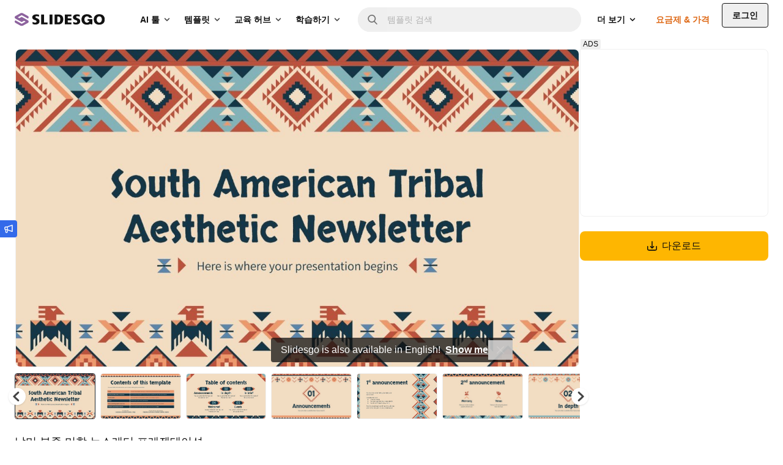

--- FILE ---
content_type: text/css
request_url: https://media.slidesgo.com/dist/d1978340a5ad50c61d66cef08089ade1b12d9f2b/build/assets/app-CQA5-KNt.css
body_size: 34134
content:
.swiper-button-next.swiper-button-disabled,.swiper-button-prev.swiper-button-disabled{display:none}.box-image .swiper-button-prev{background:linear-gradient(to left,#08192b00,#08192b4d)}.box-image .swiper-button-prev:before{height:1.5rem;width:1.5rem;content:"";background-image:url([data-uri])}.box-image .swiper-button-next{background:linear-gradient(to right,#08192b00,#08192b4d)}.box-image .swiper-button-next:before{height:1.5rem;width:1.5rem;content:"";background-image:url([data-uri])}.swiper-pagination{bottom:auto;left:auto}.article-box .counter{background:linear-gradient(#08192b00,#08192b4d) top}.article-box:hover .counter{animation:opacity-counter 2s forwards}@keyframes opacity-counter{0%{opacity:1}90%{opacity:1}to{opacity:0}}.article-box .swiper-pagination{width:3rem}.article-box .swiper-slide{position:relative;height:100%;width:100%;flex-shrink:0;overflow:hidden}.swiper+.box-image{pointer-events:none}.related-swiper-height,.popular-swiper-height{height:174px}@media(min-width:640px){.related-swiper-height,.popular-swiper-height{height:203px}}#related_swiper,#popular_swiper{overflow-x:scroll!important;overflow-y:visible!important;scrollbar-width:none}#related_swiper::-webkit-scrollbar,#popular_swiper::-webkit-scrollbar{display:none}#related_swiper .swiper-slide,#popular_swiper .swiper-slide{position:relative;height:100%;width:16.75rem;flex-shrink:0}@media(min-width:576px){#related_swiper .swiper-slide,#popular_swiper .swiper-slide{width:20rem}}#related_swiper .box-image .swiper-button-prev,#related_swiper .box-image .swiper-button-next,#popular_swiper .box-image .swiper-button-prev,#popular_swiper .box-image .swiper-button-next{display:flex;height:100%;width:2.5rem;align-items:center;background:none}#related_swiper .box-image .swiper-button-prev,#popular_swiper .box-image .swiper-button-prev{justify-content:flex-start;padding-left:.125rem}#related_swiper .box-image .swiper-button-next,#popular_swiper .box-image .swiper-button-next{justify-content:flex-end;padding-right:.125rem}main:has(.iframe-article.fullscreen){z-index:30}.iframe-article{position:relative}.iframe-article.fullscreen{position:fixed;top:0;right:0;bottom:0;left:0;z-index:20;display:flex;align-items:center;justify-content:center;padding:8rem;background:#1d262df2}.iframe-article.fullscreen .gallery-top{max-width:1500px}.iframe-article.fullscreen .swiper-button-next,.iframe-article.fullscreen .swiper-button-prev,.iframe-article.fullscreen .swiper-pagination,.iframe-article.fullscreen .swiper-zoom{opacity:1}.iframe-article.fullscreen .swiper-pagination{position:absolute;top:0;margin-top:2rem;margin-right:0;left:50%!important;bottom:auto!important;transform:translate(-50%)}@media(max-width:1281px){.iframe-article.fullscreen .swiper-pagination{margin-top:1rem}}.iframe-article.fullscreen .swiper-button-next,.iframe-article.fullscreen .swiper-button-prev{position:absolute;z-index:30;background:none}.iframe-article.fullscreen .swiper-slide{background:none}.iframe-article.fullscreen .swiper-slide img{border:transparent}.iframe-article.fullscreen .swiper-zoom{display:none}.iframe-article.fullscreen .swiper-zoom.swiper-zoom-close{position:fixed;top:0;right:0;margin-right:2rem;margin-top:2rem;display:block;background-color:transparent}.iframe-article.fullscreen .swiper-zoom.swiper-zoom-close img{height:1.25rem;width:1.25rem}.iframe-article.fullscreen .swiper{background-color:transparent}.iframe-article.fullscreen #swiper-container-thumbs{display:none}.iframe-article #swiper-container-thumbs{height:75px;margin-top:10px}.iframe-article #swiper-container-thumbs .swiper-slide{border-radius:.25rem;border-width:.5px;--tw-border-opacity: 1;border-color:rgb(240 240 240 / var(--tw-border-opacity, 1))}.iframe-article #swiper-container-thumbs .swiper-slide:hover{--tw-shadow: 0px 0px 1px 0px rgba(18, 18, 18, .08), 0px 1px 1px 0px rgba(18, 18, 18, .04), 0px 2px 1px 0px rgba(18, 18, 18, .02), 0px 4px 2px 0px rgba(18, 18, 18, .02), 0px 0px 2px 0px rgba(18, 18, 18, .08);--tw-shadow-colored: 0px 0px 1px 0px var(--tw-shadow-color), 0px 1px 1px 0px var(--tw-shadow-color), 0px 2px 1px 0px var(--tw-shadow-color), 0px 4px 2px 0px var(--tw-shadow-color), 0px 0px 2px 0px var(--tw-shadow-color);box-shadow:var(--tw-ring-offset-shadow, 0 0 #0000),var(--tw-ring-shadow, 0 0 #0000),var(--tw-shadow)}.iframe-article #swiper-container-thumbs .swiper-slide-selected{border-width:1px;--tw-border-opacity: 1;border-color:rgb(34 41 47 / var(--tw-border-opacity, 1))}.iframe-article #swiper-container-thumbs .swiper-slide-active img,.iframe-article .swiper-initialized{opacity:1}.iframe-article .gallery-top .swiper-slide{max-width:100%!important}.iframe-article .swiper-button-next:before,.iframe-article .swiper-button-prev:before{height:2rem;width:2rem}.iframe-article .swiper-lazy-preloader+div{display:block}.swiper-white-nav .swiper-button-prev,.swiper-white-nav .swiper-button-next{background:#fff}.swiper-white-nav .swiper-button-prev:before,.swiper-white-nav .swiper-button-prev:after,.swiper-white-nav .swiper-button-next:before,.swiper-white-nav .swiper-button-next:after{display:none}.swiper-white-nav .swiper-button-prev.swiper-button-disabled,.swiper-white-nav .swiper-button-next.swiper-button-disabled,.new-swiper-testimonials{display:none}.new-swiper-testimonials+.swiper-testimonial-nav{display:none}.new-swiper-testimonials.swiper-initialized{display:block}.new-swiper-testimonials.swiper-initialized+.swiper-testimonial-nav{display:block}.swiper-testimonals-pagination.swiper-fade .swiper-slide{pointer-events:none;transition-property:opacity}.swiper-testimonals-pagination .swiper-pagination-bullet:last-child{margin-right:0}.swiper-testimonals-pagination .swiper-pagination-bullet{margin-right:1rem;display:inline-block;height:.5rem;width:.5rem;border-radius:9999px;--tw-bg-opacity: 1;background-color:rgb(216 216 216 / var(--tw-bg-opacity, 1));opacity:1}.swiper-testimonals-pagination .swiper-pagination-bullet:focus{outline:2px solid transparent;outline-offset:2px}.swiper-testimonals-pagination .swiper-pagination-bullet.swiper-pagination-bullet-active{--tw-bg-opacity: 1;background-color:rgb(66 66 66 / var(--tw-bg-opacity, 1))}.swiper-school{opacity:0}.swiper-school .swiper-slide:not(.swiper-slide-active){pointer-events:none}.swiper-school.swiper-initialized{opacity:1}.swiper-school-pagination.swiper-fade .swiper-slide{pointer-events:none;transition-property:opacity}.swiper-school-pagination .swiper-pagination-bullet{margin-right:.5rem;display:inline-block;height:.75rem;width:.75rem;cursor:pointer;border-radius:9999px;border-width:2px;--tw-border-opacity: 1;border-color:rgb(51 106 234 / var(--tw-border-opacity, 1));opacity:1}.swiper-school-pagination .swiper-pagination-bullet:focus{outline:2px solid transparent;outline-offset:2px}.swiper-school-pagination .swiper-pagination-bullet.swiper-pagination-bullet-active{--tw-bg-opacity: 1;background-color:rgb(51 106 234 / var(--tw-bg-opacity, 1))}@media(max-width:1024px){.iframe-article #swiper-container-thumbs{height:60px}}@media(max-width:767px){.iframe-article #swiper-container-thumbs{height:44px}.iframe-article .swiper-wrapper,.gallery-extra-slides .swiper-wrapper{overflow:scroll;scroll-snap-type:x mandatory;scroll-behavior:smooth;-webkit-overflow-scrolling:touch}.iframe-article .swiper-wrapper::-webkit-scrollbar,.gallery-extra-slides .swiper-wrapper::-webkit-scrollbar{display:none}.iframe-article .swiper-wrapper>div,.gallery-extra-slides .swiper-wrapper>div{scroll-snap-align:start}}.box-image .swiper-wrapper{overflow:scroll;scroll-snap-type:x mandatory;scroll-behavior:smooth;-webkit-overflow-scrolling:touch}.box-image .swiper-wrapper::-webkit-scrollbar{display:none}.box-image .swiper-wrapper>div{scroll-snap-align:start}@media(max-width:767px){.iframe-article #swiper-container-thumbs{height:51px}.iframe-article.fullscreen{margin-bottom:0;padding:0}.iframe-article.fullscreen .swiper-button-next,.iframe-article.fullscreen .swiper-button-prev{display:none}.iframe-article.fullscreen .swiper-pagination{margin-top:1rem}.iframe-article.fullscreen .swiper-zoom.swiper-zoom-close{margin-right:1rem;margin-top:1rem}.iframe-article.fullscreen .swiper-zoom.swiper-zoom-close img{height:1rem;width:1rem}}.slides-shape{position:absolute}.slides-shape img{animation:windy 2s infinite}@keyframes windy{0%{transform:rotate(0)}25%{transform:rotate(5deg)}75%{transform:rotate(-5deg)}}.slides-illustration{width:100%;overflow:visible;height:420px}.slides-illustration img{position:absolute;overflow:visible;opacity:0;height:420px;top:50%;left:50%;transform:translate(-50%,-50%);animation:swiper 24s infinite}.slides-illustration img:nth-child(2){animation-delay:6s}.slides-illustration img:nth-child(3){animation-delay:12s}.slides-illustration img:nth-child(4){animation-delay:18s}@keyframes swiper{0%{transform:translate(-60%,-50%)}3%{opacity:1;transform:translate(-50%,-50%)}24%{opacity:1;transform:translate(-50%,-50%)}25%{transform:translate(-20%,-50%);opacity:0}}.grid-landing{background:url(https://slidesgo.com/images/landing/contributor-grid2.png);height:1000px;left:-50px;transform-origin:0 0}@media(max-width:767px){.grid-landing{width:120%}}.collage-animation{opacity:0;transform:scale(1.2);animation:collage .5s both;animation-delay:.3s}.js-scroll{opacity:0;transition:opacity .5s}.js-scroll.scrolled{opacity:1}.js-scroll.scrolled .fade-animation{opacity:0;animation:fade-div .5s both;animation-delay:.4s}.js-scroll.scrolled .fade-animation.fade-animation-2{animation-delay:.9s}.js-scroll.scrolled .fade-animation.fade-animation-3{animation-delay:1.4s}.js-scroll.scrolled .fade-animation.fade-animation-4{animation-delay:2s}.js-scroll.scrolled .fade-animation.fade-animation-5{animation-delay:2.5s}.js-scroll.scrolled .fade-animation.fade-animation-6{animation-delay:3.1s}.js-scroll.scrolled .fade-animation.fade-animation-7{animation-delay:3.7s}@keyframes fade-div{0%{opacity:0}to{opacity:1}}.js-scroll.scrolled .text-animation span{--tw-skew-y: 12deg;--tw-skew-x: -12deg;--tw-scale-x: 1.5;--tw-scale-y: 1.5;transform:translate(var(--tw-translate-x),var(--tw-translate-y)) rotate(var(--tw-rotate)) skew(var(--tw-skew-x)) skewY(var(--tw-skew-y)) scaleX(var(--tw-scale-x)) scaleY(var(--tw-scale-y));animation:skewed 2s forwards}@keyframes skewed{to{transform:translate(0)}}.js-scroll.scrolled .effect{position:relative}.js-scroll.scrolled .effect img{position:absolute;transition-delay:.3s;animation:broke 2s forwards}@keyframes broke{to{transform:translate(0)}}.js-scroll.scrolled .effect .effect-1{clip-path:polygon(0 0,0 32%,28% 0);transform:translate(-10px,-10px);transition:transform .3s ease;transform-origin:top;animation:broke 2s forwards}.js-scroll.scrolled .effect .effect-2{clip-path:polygon(28% 0,0 32%,0 100%,17% 100%,90% 0);transform:translate(-30px,5px);transition:transform .3s ease;animation:broke 2s forwards}.js-scroll.scrolled .effect .effect-3{clip-path:polygon(100% 0,100% 65%,74% 100%,17% 100%,90% 0);transform:translate(-15px,-10px);transition:transform .3s ease;animation:broke 2s forwards}.js-scroll.scrolled .effect .effect-4{clip-path:polygon(100% 65%,74% 100%,100% 100%);transform:translate(-32px,5px);transition:transform .3s ease;transform-origin:top;animation:broke 2s forwards}.js-scroll.scrolled .path{stroke-dasharray:600;stroke-dashoffset:600;animation:dash 5s linear forwards}@keyframes dash{0%{stroke-dashoffset:750}to{stroke-dashoffset:0}}.js-scroll.scrolled .collage-animation{opacity:0;transform:scale(1.2);animation:collage .5s both;animation-delay:.3s}.js-scroll.scrolled .collage-animation.collage-animation-2{animation-delay:.6s}.js-scroll.scrolled .collage-animation.collage-animation-3{animation-delay:.9s}.js-scroll.scrolled .collage-animation.collage-animation-4{animation-delay:1.2s}.js-scroll.scrolled .collage-animation.collage-animation-5{animation-delay:1.5s}.js-scroll.scrolled .collage-animation.collage-animation-6{animation-delay:1.8s}.js-scroll.scrolled .collage-animation.collage-animation-7{animation-delay:2.1s}@keyframes collage{0%{transform:scale(1.2)}to{opacity:1;transform:scale(1)}}.js-scroll.scrolled .icon-animation{animation:ap-animation .5s ease-out forwards;transform-origin:50% 50%;transform:scale(.2)}@keyframes ap-animation{0%{opacity:0}to{opacity:1;transform:scale(1)}}.js-scroll.scrolled .inset-animation{animation:draw-animation 1s linear forwards;transform-origin:50% 50%;transform:scale(.5) translate(-10px)}@keyframes draw-animation{0%{opacity:0}to{opacity:1;transform:scale(1) translate(0)}}.js-scroll.scrolled .animate-ping{animation:ping 4s cubic-bezier(0,0,.2,1) forwards}@keyframes ping{75%,to{transform:scale(1.25);opacity:1}}.carousel-open:checked+.carousel-item{position:static;opacity:100}.carousel-item{transition:opacity .6s ease-out}#carousel-1:checked~.control-1,#carousel-2:checked~.control-2,#carousel-3:checked~.control-3{display:block}.custom-file-upload input[type=file]{display:none}.shepherd-content{padding:30px;top:0;right:0;bottom:0;left:0;margin-top:1rem;overflow:hidden;border-radius:.25rem;--tw-bg-opacity: 1;background-color:rgb(51 106 234 / var(--tw-bg-opacity, 1));--tw-text-opacity: 1;color:rgb(255 255 255 / var(--tw-text-opacity, 1))}.shepherd-arrow{position:relative;margin-top:1rem}.shepherd-arrow:after{bottom:100%;left:-8px;border:solid transparent;content:"";height:0;width:0;position:absolute;pointer-events:none;border-color:#88b7d500;border-bottom-color:#336aea;border-width:8px}.shepherd-cancel-icon{top:15px;right:15px;position:absolute}.shepherd-cancel-icon span{position:relative;font-size:2.5rem;font-weight:400}.shepherd-cancel-icon span:hover{color:#e3e9ed}.shepherd-element{margin-top:auto;width:18rem;overflow:hidden}@media(min-width:576px){.shepherd-element{width:24rem}}.shepherd-title{margin-bottom:1rem;font-weight:700;line-height:1.25}.shepherd-text{margin-bottom:1.5rem;font-size:.875rem;line-height:1.625}.shepherd-text#step-1-description+.shepherd-footer button:first-child{pointer-events:none}.shepherd-text#step-2-description+.shepherd-footer button:nth-child(2),.shepherd-text#step-3-description+.shepherd-footer button:nth-child(2),.shepherd-text#step-4-description+.shepherd-footer button:nth-child(2),.shepherd-text#step-5-description+.shepherd-footer button:nth-child(2),.shepherd-text#step-6-description+.shepherd-footer button:nth-child(2),.shepherd-text#step-7-description+.shepherd-footer button:nth-child(2){pointer-events:none}.shepherd-text#step-7-description+.shepherd-footer button:nth-child(3){display:none}.shepherd-footer{display:flex;justify-content:space-between}.shepherd-footer .shepherd-button{display:flex;align-items:center;font-weight:700}.shepherd-footer .shepherd-button:hover{color:#e3e9ed}.shepherd-footer .shepherd-button:first-child{display:flex;flex-direction:row-reverse}.shepherd-modal-overlay-container{display:none}.my-class{cursor:default}.conf-cont{position:absolute;width:100vw;height:100vh;overflow:hidden;top:0;z-index:1}.confetti{position:absolute;width:12px;height:12px;background-color:#b3b3fc;opacity:0;animation-name:fallsway;animation-duration:5s;animation-timing-function:ease-in-out;animation-delay:0s;animation-iteration-count:infinite;animation-direction:normal;animation-fill-mode:none;animation-play-state:running}.confetti:nth-child(1){z-index:1;animation-name:fallsway1;animation-delay:.2s;background-color:#b3b3fc}.confetti:nth-child(2){z-index:2;animation-name:fallsway2;animation-delay:.4s;background-color:#fcdb7e}.confetti:nth-child(3){z-index:3;animation-name:fallsway3;animation-delay:.6s;background-color:#ffc8af}.confetti:nth-child(4){z-index:4;animation-name:fallsway4;animation-delay:.8s;background-color:#abffad}.confetti:nth-child(5){z-index:5;animation-name:fallsway5;animation-delay:1s;background-color:#b3b3fc}.confetti:nth-child(6){z-index:6;animation-name:fallsway6;animation-delay:1.2s;background-color:#fcdb7e}.confetti:nth-child(7){z-index:7;animation-name:fallsway7;animation-delay:1.4s;background-color:#ffc8af}.confetti:nth-child(8){z-index:8;animation-name:fallsway8;animation-delay:1.6s;background-color:#abffad}.confetti:nth-child(9){z-index:9;animation-name:fallsway9;animation-delay:1.8s;background-color:#b3b3fc}.confetti:nth-child(10){z-index:10;animation-name:fallsway10;animation-delay:2s;background-color:#fcdb7e}.confetti:nth-child(11){z-index:11;animation-name:fallsway11;animation-delay:2.2s;background-color:#ffc8af}.confetti:nth-child(12){z-index:12;animation-name:fallsway12;animation-delay:2.4s;background-color:#abffad}.confetti:nth-child(13){z-index:13;animation-name:fallsway13;animation-delay:2.6s;background-color:#b3b3fc}.confetti:nth-child(14){z-index:14;animation-name:fallsway14;animation-delay:2.8s;background-color:#ffc8af}.confetti:nth-child(15){z-index:15;animation-name:fallsway15;animation-delay:3s;background-color:#abffad}.confetti:nth-child(16){z-index:16;animation-name:fallsway16;animation-delay:3.2s;background-color:#abffad}.confetti:nth-child(17){z-index:17;z-index-animation-name:fallsway17;z-index-animation-delay:3.4s;z-index-background-color:#B3B3FC}.confetti:nth-child(18){z-index:18;animation-name:fallsway18;animation-delay:3.6s;background-color:#abffad}.confetti:nth-child(19){z-index:19;animation-name:fallsway19;animation-delay:3.8s;background-color:#ffc8af}.confetti:nth-child(20){z-index:20;animation-name:fallsway20;animation-delay:4s;background-color:#fcdb7e}@keyframes fallsway1{0%{top:-5%;left:38%;opacity:1;transform:skew(-30deg)}25%{left:100% -random(105);transform:skew(30deg)}50%{left:58%;transform:skew(-30deg)}75%{left:100% -random(105);transform:skew(30deg)}to{top:100%;left:15%;opacity:1;transform:skew(-30deg)}}@keyframes fallsway2{0%{top:-5%;left:17%;opacity:1;transform:skew(-30deg)}25%{left:100% -random(105);transform:skew(30deg)}50%{left:68%;transform:skew(-30deg)}75%{left:100% -random(105);transform:skew(30deg)}to{top:100%;left:70%;opacity:1;transform:skew(-30deg)}}@keyframes fallsway3{0%{top:-5%;left:28%;opacity:1;transform:skew(-30deg)}25%{left:100% -random(105);transform:skew(30deg)}50%{left:74%;transform:skew(-30deg)}75%{left:100% -random(105);transform:skew(30deg)}to{top:100%;left:39%;opacity:1;transform:skew(-30deg)}}@keyframes fallsway4{0%{top:-5%;left:68%;opacity:1;transform:skew(-30deg)}25%{left:100% -random(105);transform:skew(30deg)}50%{left:58%;transform:skew(-30deg)}75%{left:100% -random(105);transform:skew(30deg)}to{top:100%;left:45%;opacity:1;transform:skew(-30deg)}}@keyframes fallsway5{0%{top:-5%;left:4%;opacity:1;transform:skew(-30deg)}25%{left:100% -random(105);transform:skew(30deg)}50%{left:9%;transform:skew(-30deg)}75%{left:100% -random(105);transform:skew(30deg)}to{top:100%;left:60%;opacity:1;transform:skew(-30deg)}}@keyframes fallsway6{0%{top:-5%;left:41%;opacity:1;transform:skew(-30deg)}25%{left:100% -random(105);transform:skew(30deg)}50%{left:15%;transform:skew(-30deg)}75%{left:100% -random(105);transform:skew(30deg)}to{top:100%;left:89%;opacity:1;transform:skew(-30deg)}}@keyframes fallsway7{0%{top:-5%;left:77%;opacity:1;transform:skew(-30deg)}25%{left:100% -random(105);transform:skew(30deg)}50%{left:45%;transform:skew(-30deg)}75%{left:100% -random(105);transform:skew(30deg)}to{top:100%;left:67%;opacity:1;transform:skew(-30deg)}}@keyframes fallsway8{0%{top:-5%;left:79%;opacity:1;transform:skew(-30deg)}25%{left:100% -random(105);transform:skew(30deg)}50%{left:38%;transform:skew(-30deg)}75%{left:100% -random(105);transform:skew(30deg)}to{top:100%;left:94%;opacity:1;transform:skew(-30deg)}}@keyframes fallsway9{0%{top:-5%;left:83%;opacity:1;transform:skew(-30deg)}25%{left:100% -random(105);transform:skew(30deg)}50%{left:31%;transform:skew(-30deg)}75%{left:100% -random(105);transform:skew(30deg)}to{top:100%;left:18%;opacity:1;transform:skew(-30deg)}}@keyframes fallsway10{0%{top:-5%;left:32%;opacity:1;transform:skew(-30deg)}25%{left:100% -random(105);transform:skew(30deg)}50%{left:19%;transform:skew(-30deg)}75%{left:100% -random(105);transform:skew(30deg)}to{top:100%;left:55%;opacity:1;transform:skew(-30deg)}}@keyframes fallsway11{0%{top:-5%;left:56%;opacity:1;transform:skew(-30deg)}25%{left:100% -random(105);transform:skew(30deg)}50%{left:63%;transform:skew(-30deg)}75%{left:100% -random(105);transform:skew(30deg)}to{top:100%;left:81%;opacity:1;transform:skew(-30deg)}}@keyframes fallsway12{0%{top:-5%;left:5%;opacity:1;transform:skew(-30deg)}25%{left:100% -random(105);transform:skew(30deg)}50%{left:48%;transform:skew(-30deg)}75%{left:100% -random(105);transform:skew(30deg)}to{top:100%;left:13%;opacity:1;transform:skew(-30deg)}}@keyframes fallsway13{0%{top:-5%;left:69%;opacity:1;transform:skew(-30deg)}25%{left:100% -random(105);transform:skew(30deg)}50%{left:36%;transform:skew(-30deg)}75%{left:100% -random(105);transform:skew(30deg)}to{top:100%;left:73%;opacity:1;transform:skew(-30deg)}}@keyframes fallsway14{0%{top:-5%;left:67%;opacity:1;transform:skew(-30deg)}25%{left:100% -random(105);transform:skew(30deg)}50%{left:62%;transform:skew(-30deg)}75%{left:100% -random(105);transform:skew(30deg)}to{top:100%;left:92%;opacity:1;transform:skew(-30deg)}}@keyframes fallsway15{0%{top:-5%;left:78%;opacity:1;transform:skew(-30deg)}25%{left:100% -random(105);transform:skew(30deg)}50%{left:32%;transform:skew(-30deg)}75%{left:100% -random(105);transform:skew(30deg)}to{top:100%;left:44%;opacity:1;transform:skew(-30deg)}}@keyframes fallsway16{0%{top:-5%;left:79%;opacity:1;transform:skew(-30deg)}25%{left:100% -random(105);transform:skew(30deg)}50%{left:70%;transform:skew(-30deg)}75%{left:100% -random(105);transform:skew(30deg)}to{top:100%;left:18%;opacity:1;transform:skew(-30deg)}}@keyframes fallsway17{0%{top:-5%;left:4%;opacity:1;transform:skew(-30deg)}25%{left:100% -random(105);transform:skew(30deg)}50%{left:24%;transform:skew(-30deg)}75%{left:100% -random(105);transform:skew(30deg)}to{top:100%;left:39%;opacity:1;transform:skew(-30deg)}}@keyframes fallsway18{0%{top:-5%;left:35%;opacity:1;transform:skew(-30deg)}25%{left:100% -random(105);transform:skew(30deg)}50%{left:1%;transform:skew(-30deg)}75%{left:100% -random(105);transform:skew(30deg)}to{top:100%;left:26%;opacity:1;transform:skew(-30deg)}}@keyframes fallsway19{0%{top:-5%;left:31%;opacity:1;transform:skew(-30deg)}25%{left:100% -random(105);transform:skew(30deg)}50%{left:73%;transform:skew(-30deg)}75%{left:100% -random(105);transform:skew(30deg)}to{top:100%;left:23%;opacity:1;transform:skew(-30deg)}}@keyframes fallsway20{0%{top:-5%;left:62%;opacity:1;transform:skew(-30deg)}25%{left:100% -random(105);transform:skew(30deg)}50%{left:19%;transform:skew(-30deg)}75%{left:100% -random(105);transform:skew(30deg)}to{top:100%;left:32%;opacity:1;transform:skew(-30deg)}}@keyframes fallsway{0%{top:-10%;left:34%;opacity:1}25%{left:35%}50%{left:65%}75%{left:67%}to{top:110%;left:39%;opacity:1}}.checkout-fieldset>label{margin-bottom:1rem;display:flex;align-items:center}.checkout-fieldset>label>span{width:40%;font-weight:500;--tw-text-opacity: 1;color:rgb(66 66 66 / var(--tw-text-opacity, 1))}.checkout-fieldset>label>input[type=text],.checkout-fieldset>label>input[type=email]{height:2.5rem;width:60%;border-radius:.25rem;border-width:1px;--tw-border-opacity: 1;border-color:rgb(200 200 200 / var(--tw-border-opacity, 1));padding-left:1rem;padding-right:1rem;--tw-text-opacity: 1;color:rgb(119 119 119 / var(--tw-text-opacity, 1))}.checkout-fieldset>label>input[type=text]:focus,.checkout-fieldset>label>input[type=email]:focus{--tw-border-opacity: 1;border-color:rgb(18 18 18 / var(--tw-border-opacity, 1));outline:2px solid transparent;outline-offset:2px}.checkout-fieldset>label>select{width:60%;cursor:pointer;-webkit-appearance:none;-moz-appearance:none;appearance:none;border-radius:.25rem;border-width:1px;--tw-border-opacity: 1;border-color:rgb(200 200 200 / var(--tw-border-opacity, 1));--tw-bg-opacity: 1;background-color:rgb(255 255 255 / var(--tw-bg-opacity, 1));padding:.75rem 2rem .75rem 1rem;--tw-text-opacity: 1;color:rgb(119 119 119 / var(--tw-text-opacity, 1))}.checkout-fieldset>label>select:focus{--tw-border-opacity: 1;border-color:rgb(18 18 18 / var(--tw-border-opacity, 1));outline:2px solid transparent;outline-offset:2px}.checkout-fieldset>label>input[type=checkbox]{height:18px;width:18px;-webkit-appearance:none;-moz-appearance:none;appearance:none;border-radius:.125rem;border-width:1px;--tw-border-opacity: 1;border-color:rgb(200 200 200 / var(--tw-border-opacity, 1))}.checkout-fieldset>label>input[type=checkbox]:checked{-webkit-appearance:auto;-moz-appearance:auto;appearance:auto;accent-color:#336AEA}.checkout-fieldset>label>input[type=checkbox]:focus{--tw-border-opacity: 1;border-color:rgb(18 18 18 / var(--tw-border-opacity, 1));outline:2px solid transparent;outline-offset:2px}.checkout-fieldset>label.hide{display:none}#billing-info-form .pd-md-top{float:right}#billing-info-form .pd-md-top>button{display:inline-flex;align-items:center;border-radius:.25rem;--tw-bg-opacity: 1;background-color:rgb(51 106 234 / var(--tw-bg-opacity, 1));padding:.75rem 1rem;font-size:.875rem;font-weight:600;--tw-text-opacity: 1;color:rgb(255 255 255 / var(--tw-text-opacity, 1))}#billing-info-form .pd-md-top>button:hover{--tw-bg-opacity: 1;background-color:rgb(41 85 187 / var(--tw-bg-opacity, 1))}#billing-info-form .pd-md-top>button:active{--tw-bg-opacity: 1;background-color:rgb(31 64 140 / var(--tw-bg-opacity, 1))}#billing-info-form .pd-md-top>button:disabled{--tw-bg-opacity: 1;background-color:rgb(229 229 229 / var(--tw-bg-opacity, 1));--tw-text-opacity: 1;color:rgb(156 156 156 / var(--tw-text-opacity, 1))}#billing-info-notification{position:relative;margin-left:auto;margin-right:auto;margin-bottom:1rem;transform:translate(var(--tw-translate-x),var(--tw-translate-y)) rotate(var(--tw-rotate)) skew(var(--tw-skew-x)) skewY(var(--tw-skew-y)) scaleX(var(--tw-scale-x)) scaleY(var(--tw-scale-y));justify-content:center;border-radius:.25rem;--tw-bg-opacity: 1;background-color:rgb(235 100 76 / var(--tw-bg-opacity, 1));padding:.5rem;text-align:center;color:rgb(18 18 18 / var(--tw-text-opacity, 1));--tw-text-opacity: 1;color:rgb(255 255 255 / var(--tw-text-opacity, 1));transition-property:all;transition-timing-function:cubic-bezier(.4,0,.2,1);transition-duration:.3s}@media(min-width:576px){#billing-info-notification{align-items:center}}#billing-info-notification .notify--content__error>.notify--close>i{background:url("data:image/svg+xml,%3Csvg viewBox='0 0 375 375' xmlns='http://www.w3.org/2000/svg'%3E%3Cpath d='M368.7 339.4L35.9 6.6A20.7 20.7 0 006.6 36l332.8 332.8a20.7 20.7 0 1029.3-29.3z' fill='white' /%3E%3Cpath d='M339.4 6.6L6.6 339.4A20.7 20.7 0 1036 368.7L368.7 35.9a20.7 20.7 0 10-29.3-29.3z' fill='white' /%3E%3C/svg%3E");display:block;height:.75rem;width:.75rem;background-repeat:no-repeat}#billing-info-notification .notify--content__error>.notify--close{position:absolute;top:.5rem;right:.5rem}#confirmation-payment{position:relative;margin-left:auto;margin-right:auto;margin-top:1rem;transform:translate(var(--tw-translate-x),var(--tw-translate-y)) rotate(var(--tw-rotate)) skew(var(--tw-skew-x)) skewY(var(--tw-skew-y)) scaleX(var(--tw-scale-x)) scaleY(var(--tw-scale-y));justify-content:center;border-radius:.25rem;--tw-bg-opacity: 1;background-color:rgb(59 158 98 / var(--tw-bg-opacity, 1));padding:.5rem;text-align:center;--tw-text-opacity: 1;color:rgb(255 255 255 / var(--tw-text-opacity, 1));transition-property:all;transition-timing-function:cubic-bezier(.4,0,.2,1);transition-duration:.3s}@media(min-width:576px){#confirmation-payment{align-items:center}}.hide{display:none}#change-payment-method{display:inline-flex;align-items:center;border-radius:.25rem;border-style:none;--tw-bg-opacity: 1;background-color:rgb(51 106 234 / var(--tw-bg-opacity, 1));padding:.5rem 1rem;font-size:.75rem;font-weight:700;--tw-text-opacity: 1;color:rgb(255 255 255 / var(--tw-text-opacity, 1));text-decoration-line:none}#change-payment-method:hover{--tw-bg-opacity: 1;background-color:rgb(41 85 187 / var(--tw-bg-opacity, 1))}#payment-modal{position:fixed;left:0;top:0;z-index:50;height:100vh;width:100%;background-color:#22292f80}#modal-content{position:absolute;left:50%;top:0;margin:2.5rem;width:100%;max-width:32rem;padding-top:2.5rem;text-align:center;opacity:1}.modal-section-content{position:relative;z-index:15;display:flex;max-width:24rem;flex-direction:column;align-items:center;justify-content:center;border-radius:.25rem;--tw-bg-opacity: 1;background-color:rgb(255 255 255 / var(--tw-bg-opacity, 1));padding:1.5rem}@media(min-width:576px){.modal-section-content{max-width:32rem;padding:2rem}}.modal-section-content{transform:translate(-50%)}.modal-section-content>h2{margin-bottom:.75rem;text-align:center;font-size:1.125rem;font-weight:700;line-height:1.25;--tw-text-opacity: 1;color:rgb(66 66 66 / var(--tw-text-opacity, 1))}@media(min-width:576px){.modal-section-content>h2{font-size:1.25rem}}#payment-method-btn>button{margin-bottom:.5rem;width:100%;border-radius:.25rem;border-width:1px;--tw-border-opacity: 1;border-color:rgb(216 216 216 / var(--tw-border-opacity, 1));padding:.75rem 1rem;--tw-text-opacity: 1;color:rgb(66 66 66 / var(--tw-text-opacity, 1))}#payment-method-btn>button::-moz-placeholder{--tw-placeholder-opacity: 1;color:rgb(156 156 156 / var(--tw-placeholder-opacity, 1))}#payment-method-btn>button::placeholder{--tw-placeholder-opacity: 1;color:rgb(156 156 156 / var(--tw-placeholder-opacity, 1))}#payment-method-btn>button:focus{--tw-border-opacity: 1;border-color:rgb(177 177 177 / var(--tw-border-opacity, 1));outline:2px solid transparent;outline-offset:2px}#payment-method-btn>button>span{pointer-events:none}#start_payment{display:flex;align-items:center;border-radius:.25rem;--tw-bg-opacity: 1;background-color:rgb(100 142 239 / var(--tw-bg-opacity, 1));padding:.5rem 1rem;font-size:.75rem;font-weight:500;--tw-text-opacity: 1;color:rgb(255 255 255 / var(--tw-text-opacity, 1))}#start_payment:hover{--tw-bg-opacity: 1;background-color:rgb(41 85 187 / var(--tw-bg-opacity, 1))}#start_payment:disabled{--tw-bg-opacity: 1;background-color:rgb(229 229 229 / var(--tw-bg-opacity, 1));--tw-text-opacity: 1;color:rgb(156 156 156 / var(--tw-text-opacity, 1))}#payment-method-form{width:100%}#card-element{margin-top:1.25rem;width:100%}#payment-methods-info>.payment-info{margin-bottom:1.25rem}#payment-methods-info>.payment-info>button{margin-bottom:.75rem;display:block;font-size:.875rem;font-weight:600;--tw-text-opacity: 1;color:rgb(51 106 234 / var(--tw-text-opacity, 1))}#payment-method-info .payment-method-info{display:flex;flex-direction:column;align-items:flex-start}.payment-method-data{margin-bottom:1rem;display:flex;align-items:center;border-radius:.125rem;border-width:2px;--tw-border-opacity: 1;border-color:rgb(229 229 229 / var(--tw-border-opacity, 1));padding:.875rem .625rem}#icon-method-creditcard{background:url(https://slidesgo.com/images/icons/credit-card.svg);margin-right:.875rem;height:1.25rem;width:1.25rem;background-repeat:no-repeat}#icon-method-paypal{background:url(https://slidesgo.com/images/icons/paypal.svg);margin-right:.875rem;height:1.25rem;width:1.25rem;background-repeat:no-repeat}#payment-card{height:2.75rem}#payment-paypal{background:url(https://slidesgo.com/images/icons/paypal-with-text.svg) no-repeat center;height:2.75rem}#payment-method-btn>button:first-of-type{margin-top:1rem}*,:before,:after{--tw-border-spacing-x: 0;--tw-border-spacing-y: 0;--tw-translate-x: 0;--tw-translate-y: 0;--tw-rotate: 0;--tw-skew-x: 0;--tw-skew-y: 0;--tw-scale-x: 1;--tw-scale-y: 1;--tw-pan-x: ;--tw-pan-y: ;--tw-pinch-zoom: ;--tw-scroll-snap-strictness: proximity;--tw-gradient-from-position: ;--tw-gradient-via-position: ;--tw-gradient-to-position: ;--tw-ordinal: ;--tw-slashed-zero: ;--tw-numeric-figure: ;--tw-numeric-spacing: ;--tw-numeric-fraction: ;--tw-ring-inset: ;--tw-ring-offset-width: 0px;--tw-ring-offset-color: #fff;--tw-ring-color: rgb(51 106 234 / .5);--tw-ring-offset-shadow: 0 0 #0000;--tw-ring-shadow: 0 0 #0000;--tw-shadow: 0 0 #0000;--tw-shadow-colored: 0 0 #0000;--tw-blur: ;--tw-brightness: ;--tw-contrast: ;--tw-grayscale: ;--tw-hue-rotate: ;--tw-invert: ;--tw-saturate: ;--tw-sepia: ;--tw-drop-shadow: ;--tw-backdrop-blur: ;--tw-backdrop-brightness: ;--tw-backdrop-contrast: ;--tw-backdrop-grayscale: ;--tw-backdrop-hue-rotate: ;--tw-backdrop-invert: ;--tw-backdrop-opacity: ;--tw-backdrop-saturate: ;--tw-backdrop-sepia: ;--tw-contain-size: ;--tw-contain-layout: ;--tw-contain-paint: ;--tw-contain-style: }::backdrop{--tw-border-spacing-x: 0;--tw-border-spacing-y: 0;--tw-translate-x: 0;--tw-translate-y: 0;--tw-rotate: 0;--tw-skew-x: 0;--tw-skew-y: 0;--tw-scale-x: 1;--tw-scale-y: 1;--tw-pan-x: ;--tw-pan-y: ;--tw-pinch-zoom: ;--tw-scroll-snap-strictness: proximity;--tw-gradient-from-position: ;--tw-gradient-via-position: ;--tw-gradient-to-position: ;--tw-ordinal: ;--tw-slashed-zero: ;--tw-numeric-figure: ;--tw-numeric-spacing: ;--tw-numeric-fraction: ;--tw-ring-inset: ;--tw-ring-offset-width: 0px;--tw-ring-offset-color: #fff;--tw-ring-color: rgb(51 106 234 / .5);--tw-ring-offset-shadow: 0 0 #0000;--tw-ring-shadow: 0 0 #0000;--tw-shadow: 0 0 #0000;--tw-shadow-colored: 0 0 #0000;--tw-blur: ;--tw-brightness: ;--tw-contrast: ;--tw-grayscale: ;--tw-hue-rotate: ;--tw-invert: ;--tw-saturate: ;--tw-sepia: ;--tw-drop-shadow: ;--tw-backdrop-blur: ;--tw-backdrop-brightness: ;--tw-backdrop-contrast: ;--tw-backdrop-grayscale: ;--tw-backdrop-hue-rotate: ;--tw-backdrop-invert: ;--tw-backdrop-opacity: ;--tw-backdrop-saturate: ;--tw-backdrop-sepia: ;--tw-contain-size: ;--tw-contain-layout: ;--tw-contain-paint: ;--tw-contain-style: }*,:before,:after{box-sizing:border-box;border-width:0;border-style:solid;border-color:#d8d8d8}:before,:after{--tw-content: ""}html,:host{line-height:1.5;-webkit-text-size-adjust:100%;-moz-tab-size:4;-o-tab-size:4;tab-size:4;font-family:ui-sans-serif,system-ui,sans-serif,"Apple Color Emoji","Segoe UI Emoji",Segoe UI Symbol,"Noto Color Emoji";font-feature-settings:normal;font-variation-settings:normal;-webkit-tap-highlight-color:transparent}body{margin:0;line-height:inherit}hr{height:0;color:inherit;border-top-width:1px}abbr:where([title]){-webkit-text-decoration:underline dotted;text-decoration:underline dotted}h1,h2,h3,h4,h5,h6{font-size:inherit;font-weight:inherit}a{color:inherit;text-decoration:inherit}b,strong{font-weight:bolder}code,kbd,samp,pre{font-family:ui-monospace,SFMono-Regular,Menlo,Monaco,Consolas,Liberation Mono,Courier New,monospace;font-feature-settings:normal;font-variation-settings:normal;font-size:1em}small{font-size:80%}sub,sup{font-size:75%;line-height:0;position:relative;vertical-align:baseline}sub{bottom:-.25em}sup{top:-.5em}table{text-indent:0;border-color:inherit;border-collapse:collapse}button,input,optgroup,select,textarea{font-family:inherit;font-feature-settings:inherit;font-variation-settings:inherit;font-size:100%;font-weight:inherit;line-height:inherit;letter-spacing:inherit;color:inherit;margin:0;padding:0}button,select{text-transform:none}button,input:where([type=button]),input:where([type=reset]),input:where([type=submit]){-webkit-appearance:button;background-color:transparent;background-image:none}:-moz-focusring{outline:auto}:-moz-ui-invalid{box-shadow:none}progress{vertical-align:baseline}::-webkit-inner-spin-button,::-webkit-outer-spin-button{height:auto}[type=search]{-webkit-appearance:textfield;outline-offset:-2px}::-webkit-search-decoration{-webkit-appearance:none}::-webkit-file-upload-button{-webkit-appearance:button;font:inherit}summary{display:list-item}blockquote,dl,dd,h1,h2,h3,h4,h5,h6,hr,figure,p,pre{margin:0}fieldset{margin:0;padding:0}legend{padding:0}ol,ul,menu{list-style:none;margin:0;padding:0}dialog{padding:0}textarea{resize:vertical}input::-moz-placeholder,textarea::-moz-placeholder{opacity:1;color:#b1b1b1}input::placeholder,textarea::placeholder{opacity:1;color:#b1b1b1}button,[role=button]{cursor:pointer}:disabled{cursor:default}img,svg,video,canvas,audio,iframe,embed,object{display:block;vertical-align:middle}img,video{max-width:100%;height:auto}[hidden]:where(:not([hidden=until-found])){display:none}:root{--surface-0: 0 0% 100%;--surface-1: 0 0% 97%;--surface-2: 0 0% 94%;--surface-3: 0 0% 90%;--surface-4: 0 0% 85%;--surface-accent-0: 222 81% 56%;--surface-accent-1: hsla(222, 81%, 56%, .1);--surface-border-0: hsla(0, 0%, 5%, .05);--surface-border-1: hsla(0, 0%, 5%, .1);--surface-border-2: hsla(0, 0%, 5%, .2);--surface-border-10: 0 0% 5%;--surface-border-accent-0: hsla(222, 81%, 56%, .3);--surface-foreground-0: 0 0% 5%;--surface-foreground-1: 0 0% 19%;--surface-foreground-2: 0 0% 26%;--surface-foreground-3: 0 0% 36%;--surface-foreground-4: 0 0% 47%;--surface-foreground-accent-0: 222 81% 56%;--surface-modal: 0 0% 100%;--primary-0: 222 81% 56%;--primary-1: 222 64% 45%;--primary-2: 222 64% 34%;--primary-foreground-0: 0 0% 100%;--secondary-0: 0 0% 5%;--secondary-1: 0 0% 26%;--secondary-2: 0 0% 36%;--secondary-foreground-0: 0 0% 100%;--outline-0: hsla(0, 0%, 100%, 0);--outline-1: hsla(0, 0%, 5%, .1);--outline-2: hsla(0, 0%, 47%, .1);--outline-foreground-0: 0 0% 5%;--outline-border-0: hsla(0, 0%, 5%, .2);--outline-border-1: hsla(0, 0%, 5%, .3);--outline-border-2: hsla(0, 0%, 5%, .5);--default-0: hsla(0, 0%, 47%, .1);--default-1: hsla(0, 0%, 47%, .15);--default-2: hsla(0, 0%, 47%, .2);--default-foreground-0: 0 0% 5%;--ghost-0: hsla(0, 0%, 100%, 0);--ghost-1: hsla(0, 0%, 47%, .1);--ghost-2: hsla(0, 0%, 47%, .15);--ghost-foreground-0: 0 0% 5%;--premium-0: 43 99% 50%;--premium-1: 36 92% 50%;--premium-2: 30 86% 49%;--premium-foreground-0: 0 0% 5%;--destructive-0: 10 79% 94%;--destructive-1: 8 100% 91%;--destructive-foreground-0: 10 74% 42%;--form-field-0: hsla(0, 0%, 100%, 1);--form-field-foreground-0: 0 0% 47%;--form-field-foreground-1: 0 0% 5%;--form-field-border-0: hsla(0, 0%, 5%, .1);--overlay-dialog: hsla(0, 0%, 0%, .5);--overlay-thumbnail: hsla(0, 0%, 0%, .2)}.container{width:100%}@media(min-width:320px){.container{max-width:320px}}@media(min-width:576px){.container{max-width:576px}}@media(min-width:768px){.container{max-width:768px}}@media(min-width:992px){.container{max-width:992px}}@media(min-width:1200px){.container{max-width:1200px}}@media(min-width:1400px){.container{max-width:1400px}}@media(min-width:1600px){.container{max-width:1600px}}@media(min-width:1920px){.container{max-width:1920px}}.prose{color:#424242}.prose :where(p):not(:where([class~=not-prose],[class~=not-prose] *)){margin-top:.25rem;margin-bottom:1.25em}.prose :where([class~=lead]):not(:where([class~=not-prose],[class~=not-prose] *)){color:var(--tw-prose-lead);font-size:1.25em;line-height:1.6;margin-top:1.2em;margin-bottom:1.2em}.prose :where(a):not(:where([class~=not-prose],[class~=not-prose] *)){color:#336aea;text-decoration:none;font-weight:600;word-break:break-all}.prose :where(a):not(:where([class~=not-prose],[class~=not-prose] *)):hover{text-decoration:underline;color:#2955bb}.prose :where(strong):not(:where([class~=not-prose],[class~=not-prose] *)){color:#121212;font-weight:600}.prose :where(a strong):not(:where([class~=not-prose],[class~=not-prose] *)){color:inherit}.prose :where(blockquote strong):not(:where([class~=not-prose],[class~=not-prose] *)){color:inherit}.prose :where(thead th strong):not(:where([class~=not-prose],[class~=not-prose] *)){color:inherit}.prose :where(ol):not(:where([class~=not-prose],[class~=not-prose] *)){list-style-type:decimal;margin-top:0;margin-bottom:0;padding-inline-start:1.625em}.prose :where(ol[type=A]):not(:where([class~=not-prose],[class~=not-prose] *)){list-style-type:upper-alpha}.prose :where(ol[type=a]):not(:where([class~=not-prose],[class~=not-prose] *)){list-style-type:lower-alpha}.prose :where(ol[type=A s]):not(:where([class~=not-prose],[class~=not-prose] *)){list-style-type:upper-alpha}.prose :where(ol[type=a s]):not(:where([class~=not-prose],[class~=not-prose] *)){list-style-type:lower-alpha}.prose :where(ol[type=I]):not(:where([class~=not-prose],[class~=not-prose] *)){list-style-type:upper-roman}.prose :where(ol[type=i]):not(:where([class~=not-prose],[class~=not-prose] *)){list-style-type:lower-roman}.prose :where(ol[type=I s]):not(:where([class~=not-prose],[class~=not-prose] *)){list-style-type:upper-roman}.prose :where(ol[type=i s]):not(:where([class~=not-prose],[class~=not-prose] *)){list-style-type:lower-roman}.prose :where(ol[type="1"]):not(:where([class~=not-prose],[class~=not-prose] *)){list-style-type:decimal}.prose :where(ul):not(:where([class~=not-prose],[class~=not-prose] *)){list-style-type:disc;margin-top:1.25em;margin-bottom:1.25em;padding-inline-start:1.625em}.prose :where(ol>li):not(:where([class~=not-prose],[class~=not-prose] *))::marker{font-weight:400;color:var(--tw-prose-counters)}.prose :where(ul>li):not(:where([class~=not-prose],[class~=not-prose] *))::marker{color:var(--tw-prose-bullets)}.prose :where(dt):not(:where([class~=not-prose],[class~=not-prose] *)){color:var(--tw-prose-headings);font-weight:600;margin-top:1.25em}.prose :where(hr):not(:where([class~=not-prose],[class~=not-prose] *)){border-color:var(--tw-prose-hr);border-top-width:1px;margin-top:3em;margin-bottom:3em}.prose :where(blockquote):not(:where([class~=not-prose],[class~=not-prose] *)){font-weight:500;font-style:italic;color:var(--tw-prose-quotes);border-inline-start-width:.25rem;border-inline-start-color:var(--tw-prose-quote-borders);quotes:"“""”""‘""’";margin-top:1.6em;margin-bottom:1.6em;padding-inline-start:1em}.prose :where(blockquote p:first-of-type):not(:where([class~=not-prose],[class~=not-prose] *)):before{content:open-quote}.prose :where(blockquote p:last-of-type):not(:where([class~=not-prose],[class~=not-prose] *)):after{content:close-quote}.prose :where(h1):not(:where([class~=not-prose],[class~=not-prose] *)){color:var(--tw-prose-headings);font-weight:800;font-size:2.25em;margin-top:0;margin-bottom:.8888889em;line-height:1.1111111}.prose :where(h1 strong):not(:where([class~=not-prose],[class~=not-prose] *)){font-weight:900;color:inherit}.prose :where(h2):not(:where([class~=not-prose],[class~=not-prose] *)){color:var(--tw-prose-headings);font-weight:700;font-size:1.5em;margin-top:2em;margin-bottom:.75rem;line-height:1.3333333}.prose :where(h2 strong):not(:where([class~=not-prose],[class~=not-prose] *)){font-weight:800;color:inherit}.prose :where(h3):not(:where([class~=not-prose],[class~=not-prose] *)){color:#5b5b5b;font-weight:600;font-size:1.25rem;margin-top:1.6em;margin-bottom:.6em;line-height:1.6}.prose :where(h3 strong):not(:where([class~=not-prose],[class~=not-prose] *)){font-weight:700;color:inherit}.prose :where(h4):not(:where([class~=not-prose],[class~=not-prose] *)){font-weight:600;margin-top:0;margin-bottom:.5em;line-height:1.5}.prose :where(h4 strong):not(:where([class~=not-prose],[class~=not-prose] *)){font-weight:700;color:inherit}.prose :where(img):not(:where([class~=not-prose],[class~=not-prose] *)){margin-top:2em;margin-bottom:2em;border-radius:.25rem}.prose :where(picture):not(:where([class~=not-prose],[class~=not-prose] *)){display:block;margin-top:2em;margin-bottom:2em}.prose :where(video):not(:where([class~=not-prose],[class~=not-prose] *)){margin-top:2em;margin-bottom:2em}.prose :where(kbd):not(:where([class~=not-prose],[class~=not-prose] *)){font-weight:500;font-family:inherit;color:var(--tw-prose-kbd);box-shadow:0 0 0 1px var(--tw-prose-kbd-shadows),0 3px 0 var(--tw-prose-kbd-shadows);font-size:.875em;border-radius:.3125rem;padding-top:.1875em;padding-inline-end:.375em;padding-bottom:.1875em;padding-inline-start:.375em}.prose :where(code):not(:where([class~=not-prose],[class~=not-prose] *)){color:var(--tw-prose-code);font-weight:600;font-size:.875em}.prose :where(code):not(:where([class~=not-prose],[class~=not-prose] *)):before{content:"`"}.prose :where(code):not(:where([class~=not-prose],[class~=not-prose] *)):after{content:"`"}.prose :where(a code):not(:where([class~=not-prose],[class~=not-prose] *)){color:inherit}.prose :where(h1 code):not(:where([class~=not-prose],[class~=not-prose] *)){color:inherit}.prose :where(h2 code):not(:where([class~=not-prose],[class~=not-prose] *)){color:inherit;font-size:.875em}.prose :where(h3 code):not(:where([class~=not-prose],[class~=not-prose] *)){color:inherit;font-size:.9em}.prose :where(h4 code):not(:where([class~=not-prose],[class~=not-prose] *)){color:inherit}.prose :where(blockquote code):not(:where([class~=not-prose],[class~=not-prose] *)){color:inherit}.prose :where(thead th code):not(:where([class~=not-prose],[class~=not-prose] *)){color:inherit}.prose :where(pre):not(:where([class~=not-prose],[class~=not-prose] *)){color:var(--tw-prose-pre-code);background-color:var(--tw-prose-pre-bg);overflow-x:auto;font-weight:400;font-size:.875em;line-height:1.7142857;margin-top:1.7142857em;margin-bottom:1.7142857em;border-radius:.375rem;padding-top:.8571429em;padding-inline-end:1.1428571em;padding-bottom:.8571429em;padding-inline-start:1.1428571em}.prose :where(pre code):not(:where([class~=not-prose],[class~=not-prose] *)){background-color:transparent;border-width:0;border-radius:0;padding:0;font-weight:inherit;color:inherit;font-size:inherit;font-family:inherit;line-height:inherit}.prose :where(pre code):not(:where([class~=not-prose],[class~=not-prose] *)):before{content:none}.prose :where(pre code):not(:where([class~=not-prose],[class~=not-prose] *)):after{content:none}.prose :where(table):not(:where([class~=not-prose],[class~=not-prose] *)){width:100%;table-layout:auto;margin-top:2em;margin-bottom:2em;font-size:.875em;line-height:1.7142857}.prose :where(thead):not(:where([class~=not-prose],[class~=not-prose] *)){border-bottom-width:1px;border-bottom-color:var(--tw-prose-th-borders)}.prose :where(thead th):not(:where([class~=not-prose],[class~=not-prose] *)){color:var(--tw-prose-headings);font-weight:600;vertical-align:bottom;padding-inline-end:.5714286em;padding-bottom:.5714286em;padding-inline-start:.5714286em}.prose :where(tbody tr):not(:where([class~=not-prose],[class~=not-prose] *)){border-bottom-width:1px;border-bottom-color:var(--tw-prose-td-borders)}.prose :where(tbody tr:last-child):not(:where([class~=not-prose],[class~=not-prose] *)){border-bottom-width:0}.prose :where(tbody td):not(:where([class~=not-prose],[class~=not-prose] *)){vertical-align:baseline}.prose :where(tfoot):not(:where([class~=not-prose],[class~=not-prose] *)){border-top-width:1px;border-top-color:var(--tw-prose-th-borders)}.prose :where(tfoot td):not(:where([class~=not-prose],[class~=not-prose] *)){vertical-align:top}.prose :where(th,td):not(:where([class~=not-prose],[class~=not-prose] *)){text-align:start}.prose :where(figure>*):not(:where([class~=not-prose],[class~=not-prose] *)){margin-top:0;margin-bottom:0}.prose :where(figcaption):not(:where([class~=not-prose],[class~=not-prose] *)){color:var(--tw-prose-captions);font-size:.875em;line-height:1.4285714;margin-top:.8571429em;text-align:center}.prose{--tw-prose-body: #374151;--tw-prose-headings: #111827;--tw-prose-lead: #4b5563;--tw-prose-links: #111827;--tw-prose-bold: #111827;--tw-prose-counters: #6b7280;--tw-prose-bullets: #d1d5db;--tw-prose-hr: #e5e7eb;--tw-prose-quotes: #111827;--tw-prose-quote-borders: #e5e7eb;--tw-prose-captions: #6b7280;--tw-prose-kbd: #111827;--tw-prose-kbd-shadows: rgb(17 24 39 / 10%);--tw-prose-code: #111827;--tw-prose-pre-code: #e5e7eb;--tw-prose-pre-bg: #1f2937;--tw-prose-th-borders: #d1d5db;--tw-prose-td-borders: #e5e7eb;--tw-prose-invert-body: #d1d5db;--tw-prose-invert-headings: #fff;--tw-prose-invert-lead: #9ca3af;--tw-prose-invert-links: #fff;--tw-prose-invert-bold: #fff;--tw-prose-invert-counters: #9ca3af;--tw-prose-invert-bullets: #4b5563;--tw-prose-invert-hr: #374151;--tw-prose-invert-quotes: #f3f4f6;--tw-prose-invert-quote-borders: #374151;--tw-prose-invert-captions: #9ca3af;--tw-prose-invert-kbd: #fff;--tw-prose-invert-kbd-shadows: rgb(255 255 255 / 10%);--tw-prose-invert-code: #fff;--tw-prose-invert-pre-code: #d1d5db;--tw-prose-invert-pre-bg: rgb(0 0 0 / 50%);--tw-prose-invert-th-borders: #4b5563;--tw-prose-invert-td-borders: #374151;font-size:1rem;line-height:1.625}.prose :where(picture>img):not(:where([class~=not-prose],[class~=not-prose] *)){margin-top:0;margin-bottom:0}.prose :where(li):not(:where([class~=not-prose],[class~=not-prose] *)){margin-top:0;margin-bottom:.5em}.prose :where(ol>li):not(:where([class~=not-prose],[class~=not-prose] *)){padding-inline-start:.375em}.prose :where(ul>li):not(:where([class~=not-prose],[class~=not-prose] *)){padding-inline-start:.375em}.prose :where(.prose>ul>li p):not(:where([class~=not-prose],[class~=not-prose] *)){margin-top:.75em;margin-bottom:.75em}.prose :where(.prose>ul>li>p:first-child):not(:where([class~=not-prose],[class~=not-prose] *)){margin-top:1.25em}.prose :where(.prose>ul>li>p:last-child):not(:where([class~=not-prose],[class~=not-prose] *)){margin-bottom:1.25em}.prose :where(.prose>ol>li>p:first-child):not(:where([class~=not-prose],[class~=not-prose] *)){margin-top:1.25em}.prose :where(.prose>ol>li>p:last-child):not(:where([class~=not-prose],[class~=not-prose] *)){margin-bottom:1.25em}.prose :where(ul ul,ul ol,ol ul,ol ol):not(:where([class~=not-prose],[class~=not-prose] *)){margin-top:.75em;margin-bottom:.75em}.prose :where(dl):not(:where([class~=not-prose],[class~=not-prose] *)){margin-top:1.25em;margin-bottom:1.25em}.prose :where(dd):not(:where([class~=not-prose],[class~=not-prose] *)){margin-top:.5em;padding-inline-start:1.625em}.prose :where(hr+*):not(:where([class~=not-prose],[class~=not-prose] *)){margin-top:0}.prose :where(h2+*):not(:where([class~=not-prose],[class~=not-prose] *)){margin-top:0}.prose :where(h3+*):not(:where([class~=not-prose],[class~=not-prose] *)){margin-top:0}.prose :where(h4+*):not(:where([class~=not-prose],[class~=not-prose] *)){margin-top:0}.prose :where(thead th:first-child):not(:where([class~=not-prose],[class~=not-prose] *)){padding-inline-start:0}.prose :where(thead th:last-child):not(:where([class~=not-prose],[class~=not-prose] *)){padding-inline-end:0}.prose :where(tbody td,tfoot td):not(:where([class~=not-prose],[class~=not-prose] *)){padding-top:.5714286em;padding-inline-end:.5714286em;padding-bottom:.5714286em;padding-inline-start:.5714286em}.prose :where(tbody td:first-child,tfoot td:first-child):not(:where([class~=not-prose],[class~=not-prose] *)){padding-inline-start:0}.prose :where(tbody td:last-child,tfoot td:last-child):not(:where([class~=not-prose],[class~=not-prose] *)){padding-inline-end:0}.prose :where(figure):not(:where([class~=not-prose],[class~=not-prose] *)){margin-top:2em;margin-bottom:2em}.prose :where(.prose>:first-child):not(:where([class~=not-prose],[class~=not-prose] *)){margin-top:0}.prose :where(.prose>:last-child):not(:where([class~=not-prose],[class~=not-prose] *)){margin-bottom:0}.prose :where(before):not(:where([class~=not-prose],[class~=not-prose] *)){font-weight:500}.aspect-h-1{--tw-aspect-h: 1}.aspect-h-1\.41{--tw-aspect-h: 1.41}.aspect-h-3{--tw-aspect-h: 3}.aspect-h-9{--tw-aspect-h: 9}.aspect-w-1{position:relative;padding-bottom:calc(var(--tw-aspect-h) / var(--tw-aspect-w) * 100%);--tw-aspect-w: 1}.aspect-w-1>*{position:absolute;height:100%;width:100%;top:0;right:0;bottom:0;left:0}.aspect-w-1\.41{position:relative;padding-bottom:calc(var(--tw-aspect-h) / var(--tw-aspect-w) * 100%);--tw-aspect-w: 1.41}.aspect-w-1\.41>*{position:absolute;height:100%;width:100%;top:0;right:0;bottom:0;left:0}.aspect-w-16{position:relative;padding-bottom:calc(var(--tw-aspect-h) / var(--tw-aspect-w) * 100%);--tw-aspect-w: 16}.aspect-w-16>*{position:absolute;height:100%;width:100%;top:0;right:0;bottom:0;left:0}.aspect-w-4{position:relative;padding-bottom:calc(var(--tw-aspect-h) / var(--tw-aspect-w) * 100%);--tw-aspect-w: 4}.aspect-w-4>*{position:absolute;height:100%;width:100%;top:0;right:0;bottom:0;left:0}.pointer-events-none{pointer-events:none}.pointer-events-auto{pointer-events:auto}.visible{visibility:visible}.invisible{visibility:hidden}.collapse{visibility:collapse}.static{position:static}.fixed{position:fixed}.absolute{position:absolute}.relative{position:relative}.sticky{position:sticky}.inset-0{top:0;right:0;bottom:0;left:0}.-inset-x-24{left:-6rem;right:-6rem}.inset-x-0{left:0;right:0}.inset-x-4{left:1rem;right:1rem}.inset-y-0{top:0;bottom:0}.-bottom-0{bottom:-0px}.-bottom-1{bottom:-.25rem}.-bottom-1\.5{bottom:-.375rem}.-bottom-2{bottom:-.5rem}.-bottom-20{bottom:-5rem}.-bottom-28{bottom:-7rem}.-bottom-32{bottom:-8rem}.-bottom-4{bottom:-1rem}.-bottom-5{bottom:-1.25rem}.-left-12{left:-3rem}.-left-2{left:-.5rem}.-left-24{left:-6rem}.-left-28{left:-7rem}.-left-3{left:-.75rem}.-left-32{left:-8rem}.-left-36{left:-9rem}.-left-4{left:-1rem}.-left-40{left:-10rem}.-left-6{left:-1.5rem}.-left-8{left:-2rem}.-left-96{left:-24rem}.-left-\[30px\]{left:-30px}.-left-\[6\.5rem\]{left:-6.5rem}.-right-1{right:-.25rem}.-right-1\.5{right:-.375rem}.-right-2{right:-.5rem}.-right-20{right:-5rem}.-right-24{right:-6rem}.-right-3{right:-.75rem}.-right-32{right:-8rem}.-right-36{right:-9rem}.-right-4{right:-1rem}.-right-40{right:-10rem}.-right-44{right:-11rem}.-right-52{right:-13rem}.-right-6{right:-1.5rem}.-right-64{right:-16rem}.-right-7{right:-1.75rem}.-right-8{right:-2rem}.-top-1{top:-.25rem}.-top-1\.5{top:-.375rem}.-top-10{top:-2.5rem}.-top-11{top:-2.75rem}.-top-12{top:-3rem}.-top-2{top:-.5rem}.-top-28{top:-7rem}.-top-3{top:-.75rem}.-top-4{top:-1rem}.-top-5{top:-1.25rem}.-top-52{top:-13rem}.-top-64{top:-16rem}.-top-8{top:-2rem}.-top-80{top:-20rem}.-top-96{top:-24rem}.bottom-0{bottom:0}.bottom-10{bottom:2.5rem}.bottom-16{bottom:4rem}.bottom-2{bottom:.5rem}.bottom-20{bottom:5rem}.bottom-24{bottom:6rem}.bottom-28{bottom:7rem}.bottom-32{bottom:8rem}.bottom-4{bottom:1rem}.bottom-6{bottom:1.5rem}.bottom-8{bottom:2rem}.bottom-9{bottom:2.25rem}.bottom-auto{bottom:auto}.bottom-full{bottom:100%}.left-0{left:0}.left-1\.5{left:.375rem}.left-1\/2{left:50%}.left-10{left:2.5rem}.left-11{left:2.75rem}.left-12{left:3rem}.left-2{left:.5rem}.left-20{left:5rem}.left-3{left:.75rem}.left-4{left:1rem}.left-52{left:13rem}.left-6{left:1.5rem}.left-8{left:2rem}.left-\[85px\]{left:85px}.left-auto{left:auto}.left-full{left:100%}.right-0{right:0}.right-1{right:.25rem}.right-1\.5{right:.375rem}.right-1\/2{right:50%}.right-1\/4{right:25%}.right-10{right:2.5rem}.right-12{right:3rem}.right-14{right:3.5rem}.right-16{right:4rem}.right-2{right:.5rem}.right-2\.5{right:.625rem}.right-24{right:6rem}.right-26{right:6.5rem}.right-3{right:.75rem}.right-4{right:1rem}.right-4\.5{right:1.125rem}.right-5{right:1.25rem}.right-8{right:2rem}.right-auto{right:auto}.right-full{right:100%}.top-0{top:0}.top-1\.5{top:.375rem}.top-1\/2{top:50%}.top-10{top:2.5rem}.top-11{top:2.75rem}.top-12{top:3rem}.top-14{top:3.5rem}.top-16{top:4rem}.top-2{top:.5rem}.top-2\/4{top:50%}.top-20{top:5rem}.top-28{top:7rem}.top-3{top:.75rem}.top-3\.5{top:.875rem}.top-36{top:9rem}.top-4{top:1rem}.top-40{top:10rem}.top-5{top:1.25rem}.top-6{top:1.5rem}.top-7{top:1.75rem}.top-8{top:2rem}.top-\[270px\]{top:270px}.top-\[calc\(50\%-10px\)\]{top:calc(50% - 10px)}.top-auto{top:auto}.top-full{top:100%}.isolate{isolation:isolate}.-z-10{z-index:-10}.z-0{z-index:0}.z-10{z-index:10}.z-15{z-index:15}.z-20{z-index:20}.z-30{z-index:30}.z-40{z-index:40}.z-50{z-index:50}.z-60{z-index:60}.z-\[15\]{z-index:15}.z-\[1\]{z-index:1}.z-\[2\]{z-index:2}.z-\[3\]{z-index:3}.z-\[4\]{z-index:4}.z-\[5\]{z-index:5}.order-1{order:1}.order-2{order:2}.order-first{order:-9999}.order-last{order:9999}.col-span-1{grid-column:span 1 / span 1}.col-span-2{grid-column:span 2 / span 2}.col-start-1{grid-column-start:1}.col-start-2{grid-column-start:2}.col-end-3{grid-column-end:3}.row-start-13{grid-row-start:13}.row-start-3{grid-row-start:3}.row-start-7{grid-row-start:7}.row-start-9{grid-row-start:9}.float-left{float:left}.-m-3{margin:-.75rem}.m-0{margin:0}.m-1{margin:.25rem}.m-2{margin:.5rem}.m-2\.5{margin:.625rem}.m-4{margin:1rem}.m-8{margin:2rem}.m-auto{margin:auto}.-mx-10{margin-left:-2.5rem;margin-right:-2.5rem}.-mx-4{margin-left:-1rem;margin-right:-1rem}.mx-0{margin-left:0;margin-right:0}.mx-1{margin-left:.25rem;margin-right:.25rem}.mx-1\.5{margin-left:.375rem;margin-right:.375rem}.mx-10{margin-left:2.5rem;margin-right:2.5rem}.mx-2{margin-left:.5rem;margin-right:.5rem}.mx-24{margin-left:6rem;margin-right:6rem}.mx-28{margin-left:7rem;margin-right:7rem}.mx-3{margin-left:.75rem;margin-right:.75rem}.mx-36{margin-left:9rem;margin-right:9rem}.mx-4{margin-left:1rem;margin-right:1rem}.mx-44{margin-left:11rem;margin-right:11rem}.mx-48{margin-left:12rem;margin-right:12rem}.mx-5{margin-left:1.25rem;margin-right:1.25rem}.mx-6{margin-left:1.5rem;margin-right:1.5rem}.mx-7{margin-left:1.75rem;margin-right:1.75rem}.mx-auto{margin-left:auto;margin-right:auto}.my-1{margin-top:.25rem;margin-bottom:.25rem}.my-1\.5{margin-top:.375rem;margin-bottom:.375rem}.my-10{margin-top:2.5rem;margin-bottom:2.5rem}.my-12{margin-top:3rem;margin-bottom:3rem}.my-16{margin-top:4rem;margin-bottom:4rem}.my-2{margin-top:.5rem;margin-bottom:.5rem}.my-20{margin-top:5rem;margin-bottom:5rem}.my-3{margin-top:.75rem;margin-bottom:.75rem}.my-4{margin-top:1rem;margin-bottom:1rem}.my-5{margin-top:1.25rem;margin-bottom:1.25rem}.my-6{margin-top:1.5rem;margin-bottom:1.5rem}.my-8{margin-top:2rem;margin-bottom:2rem}.my-auto{margin-top:auto;margin-bottom:auto}.-mb-0\.5{margin-bottom:-.125rem}.-mb-1{margin-bottom:-.25rem}.-mb-2{margin-bottom:-.5rem}.-mb-3{margin-bottom:-.75rem}.-mb-5{margin-bottom:-1.25rem}.-mb-6{margin-bottom:-1.5rem}.-ml-0\.5{margin-left:-.125rem}.-ml-1{margin-left:-.25rem}.-ml-3{margin-left:-.75rem}.-ml-4{margin-left:-1rem}.-ml-px{margin-left:-1px}.-mr-0\.5{margin-right:-.125rem}.-mr-1{margin-right:-.25rem}.-mr-px{margin-right:-1px}.-mt-1{margin-top:-.25rem}.-mt-10{margin-top:-2.5rem}.-mt-2{margin-top:-.5rem}.-mt-20{margin-top:-5rem}.-mt-28{margin-top:-7rem}.-mt-3{margin-top:-.75rem}.-mt-4{margin-top:-1rem}.-mt-4\.5{margin-top:-1.125rem}.-mt-40{margin-top:-10rem}.-mt-6{margin-top:-1.5rem}.-mt-64{margin-top:-16rem}.-mt-8{margin-top:-2rem}.-mt-\[8rem\]{margin-top:-8rem}.mb-0{margin-bottom:0}.mb-0\.5{margin-bottom:.125rem}.mb-1{margin-bottom:.25rem}.mb-1\.5{margin-bottom:.375rem}.mb-10{margin-bottom:2.5rem}.mb-11{margin-bottom:2.75rem}.mb-12{margin-bottom:3rem}.mb-14{margin-bottom:3.5rem}.mb-16{margin-bottom:4rem}.mb-2{margin-bottom:.5rem}.mb-2\.5{margin-bottom:.625rem}.mb-20{margin-bottom:5rem}.mb-3{margin-bottom:.75rem}.mb-3\.5{margin-bottom:.875rem}.mb-4{margin-bottom:1rem}.mb-5{margin-bottom:1.25rem}.mb-6{margin-bottom:1.5rem}.mb-8{margin-bottom:2rem}.mb-9{margin-bottom:2.25rem}.ml-0{margin-left:0}.ml-0\.5{margin-left:.125rem}.ml-1{margin-left:.25rem}.ml-1\.5{margin-left:.375rem}.ml-10{margin-left:2.5rem}.ml-12{margin-left:3rem}.ml-14{margin-left:3.5rem}.ml-2{margin-left:.5rem}.ml-2\.5{margin-left:.625rem}.ml-3{margin-left:.75rem}.ml-3\.5{margin-left:.875rem}.ml-4{margin-left:1rem}.ml-4\.5{margin-left:1.125rem}.ml-5{margin-left:1.25rem}.ml-auto{margin-left:auto}.mr-0{margin-right:0}.mr-0\.5{margin-right:.125rem}.mr-1{margin-right:.25rem}.mr-1\.5{margin-right:.375rem}.mr-10{margin-right:2.5rem}.mr-12{margin-right:3rem}.mr-2{margin-right:.5rem}.mr-2\.5{margin-right:.625rem}.mr-24{margin-right:6rem}.mr-3{margin-right:.75rem}.mr-3\.5{margin-right:.875rem}.mr-4{margin-right:1rem}.mr-40{margin-right:10rem}.mr-5{margin-right:1.25rem}.mr-6{margin-right:1.5rem}.mr-7{margin-right:1.75rem}.mr-8{margin-right:2rem}.mr-9{margin-right:2.25rem}.mt-0{margin-top:0}.mt-0\.5{margin-top:.125rem}.mt-1{margin-top:.25rem}.mt-1\.5{margin-top:.375rem}.mt-10{margin-top:2.5rem}.mt-11{margin-top:2.75rem}.mt-12{margin-top:3rem}.mt-14{margin-top:3.5rem}.mt-16{margin-top:4rem}.mt-2{margin-top:.5rem}.mt-2\.5{margin-top:.625rem}.mt-20{margin-top:5rem}.mt-24{margin-top:6rem}.mt-28{margin-top:7rem}.mt-3{margin-top:.75rem}.mt-32{margin-top:8rem}.mt-4{margin-top:1rem}.mt-5{margin-top:1.25rem}.mt-6{margin-top:1.5rem}.mt-7{margin-top:1.75rem}.mt-8{margin-top:2rem}.mt-9{margin-top:2.25rem}.mt-auto{margin-top:auto}.box-border{box-sizing:border-box}.box-content{box-sizing:content-box}.line-clamp-2{overflow:hidden;display:-webkit-box;-webkit-box-orient:vertical;-webkit-line-clamp:2}.line-clamp-3{overflow:hidden;display:-webkit-box;-webkit-box-orient:vertical;-webkit-line-clamp:3}.line-clamp-4{overflow:hidden;display:-webkit-box;-webkit-box-orient:vertical;-webkit-line-clamp:4}.block{display:block}.inline-block{display:inline-block}.inline{display:inline}.flex{display:flex}.inline-flex{display:inline-flex}.table{display:table}.grid{display:grid}.contents{display:contents}.\!hidden{display:none!important}.hidden{display:none}.aspect-1{aspect-ratio:1}.aspect-\[16\/9\]{aspect-ratio:16/9}.size-10{width:2.5rem;height:2.5rem}.size-12{width:3rem;height:3rem}.size-14{width:3.5rem;height:3.5rem}.size-16{width:4rem;height:4rem}.size-2{width:.5rem;height:.5rem}.size-2\.5{width:.625rem;height:.625rem}.size-3{width:.75rem;height:.75rem}.size-3\.5{width:.875rem;height:.875rem}.size-36{width:9rem;height:9rem}.size-4{width:1rem;height:1rem}.size-4\.5{width:1.125rem;height:1.125rem}.size-5{width:1.25rem;height:1.25rem}.size-6{width:1.5rem;height:1.5rem}.size-8{width:2rem;height:2rem}.size-9{width:2.25rem;height:2.25rem}.size-\[22px\]{width:22px;height:22px}.h-0{height:0px}.h-0\.5{height:.125rem}.h-1{height:.25rem}.h-1\.5{height:.375rem}.h-10{height:2.5rem}.h-11{height:2.75rem}.h-12{height:3rem}.h-138{height:34.5rem}.h-14{height:3.5rem}.h-16{height:4rem}.h-2{height:.5rem}.h-2\.5{height:.625rem}.h-20{height:5rem}.h-24{height:6rem}.h-25{height:6.25rem}.h-28{height:7rem}.h-3{height:.75rem}.h-3\.5{height:.875rem}.h-3\/4{height:75%}.h-30{height:7.5rem}.h-32{height:8rem}.h-36{height:9rem}.h-4{height:1rem}.h-4\.5{height:1.125rem}.h-40{height:10rem}.h-44{height:11rem}.h-48{height:12rem}.h-5{height:1.25rem}.h-52{height:13rem}.h-56{height:14rem}.h-57{height:14.25rem}.h-6{height:1.5rem}.h-60{height:15rem}.h-64{height:16rem}.h-7{height:1.75rem}.h-72{height:18rem}.h-76{height:19rem}.h-8{height:2rem}.h-80{height:20rem}.h-89{height:22.25rem}.h-9{height:2.25rem}.h-96{height:24rem}.h-\[11px\]{height:11px}.h-\[138px\]{height:138px}.h-\[19px\]{height:19px}.h-\[23\.5rem\]{height:23.5rem}.h-\[250px\]{height:250px}.h-\[25rem\]{height:25rem}.h-\[288px\]{height:288px}.h-\[3\.25rem\]{height:3.25rem}.h-\[30rem\]{height:30rem}.h-\[33rem\]{height:33rem}.h-\[34rem\]{height:34rem}.h-\[380px\]{height:380px}.h-\[5px\]{height:5px}.h-\[calc\(100vh-4rem\)\]{height:calc(100vh - 4rem)}.h-auto{height:auto}.h-dvh{height:100dvh}.h-fit{height:-moz-fit-content;height:fit-content}.h-full{height:100%}.h-max{height:-moz-max-content;height:max-content}.h-min{height:-moz-min-content;height:min-content}.h-screen{height:100vh}.max-h-0{max-height:0px}.max-h-52{max-height:13rem}.max-h-56{max-height:14rem}.max-h-64{max-height:16rem}.max-h-80{max-height:20rem}.max-h-\[500px\]{max-height:500px}.min-h-0{min-height:0px}.min-h-10{min-height:2.5rem}.min-h-12{min-height:3rem}.min-h-16{min-height:4rem}.min-h-25{min-height:6.25rem}.min-h-32{min-height:8rem}.min-h-56{min-height:14rem}.min-h-6{min-height:1.5rem}.min-h-64{min-height:16rem}.min-h-80{min-height:20rem}.min-h-\[38rem\]{min-height:38rem}.min-h-screen{min-height:100vh}.w-0{width:0px}.w-1\/12{width:8.333333%}.w-1\/2{width:50%}.w-1\/3{width:33.333333%}.w-1\/4{width:25%}.w-10{width:2.5rem}.w-10\/12{width:83.333333%}.w-11{width:2.75rem}.w-11\/12{width:91.666667%}.w-12{width:3rem}.w-14{width:3.5rem}.w-16{width:4rem}.w-2{width:.5rem}.w-2\.5{width:.625rem}.w-2\/12{width:16.666667%}.w-2\/3{width:66.666667%}.w-2\/5{width:40%}.w-20{width:5rem}.w-24{width:6rem}.w-28{width:7rem}.w-3{width:.75rem}.w-3\.5{width:.875rem}.w-3\/12{width:25%}.w-3\/4{width:75%}.w-3\/5{width:60%}.w-32{width:8rem}.w-36{width:9rem}.w-4{width:1rem}.w-4\.5{width:1.125rem}.w-4\/12{width:33.333333%}.w-4\/5{width:80%}.w-4\/6{width:66.666667%}.w-40{width:10rem}.w-44{width:11rem}.w-48{width:12rem}.w-5{width:1.25rem}.w-5\/12{width:41.666667%}.w-5\/6{width:83.333333%}.w-51{width:12.75rem}.w-52{width:13rem}.w-56{width:14rem}.w-6{width:1.5rem}.w-60{width:15rem}.w-64{width:16rem}.w-67{width:16.75rem}.w-7{width:1.75rem}.w-72{width:18rem}.w-8{width:2rem}.w-8\/12{width:66.666667%}.w-80{width:20rem}.w-9{width:2.25rem}.w-9\/12{width:75%}.w-96{width:24rem}.w-\[1\.375rem\]{width:1.375rem}.w-\[1\.4375rem\]{width:1.4375rem}.w-\[11px\]{width:11px}.w-\[17rem\]{width:17rem}.w-\[18\.75rem\]{width:18.75rem}.w-\[19px\]{width:19px}.w-\[20\.625rem\]{width:20.625rem}.w-\[23rem\]{width:23rem}.w-\[285px\]{width:285px}.w-\[3\.25rem\]{width:3.25rem}.w-\[30rem\]{width:30rem}.w-\[320px\]{width:320px}.w-\[45rem\]{width:45rem}.w-auto{width:auto}.w-fit{width:-moz-fit-content;width:fit-content}.w-full{width:100%}.w-max{width:-moz-max-content;width:max-content}.w-min{width:-moz-min-content;width:min-content}.w-screen{width:100vw}.min-w-0{min-width:0px}.min-w-10{min-width:2.5rem}.min-w-12{min-width:3rem}.min-w-24{min-width:6rem}.min-w-36{min-width:9rem}.min-w-48{min-width:12rem}.min-w-60{min-width:15rem}.min-w-64{min-width:16rem}.min-w-72{min-width:18rem}.min-w-80{min-width:20rem}.min-w-\[1552px\]{min-width:1552px}.min-w-full{min-width:100%}.max-w-16{max-width:4rem}.max-w-2xl{max-width:42rem}.max-w-32{max-width:8rem}.max-w-3xl{max-width:48rem}.max-w-4xl{max-width:56rem}.max-w-56{max-width:14rem}.max-w-5xl{max-width:64rem}.max-w-6xl{max-width:72rem}.max-w-72{max-width:18rem}.max-w-7xl{max-width:80rem}.max-w-80{max-width:20rem}.max-w-\[1950px\]{max-width:1950px}.max-w-\[32\.5rem\]{max-width:32.5rem}.max-w-\[340px\]{max-width:340px}.max-w-\[44rem\]{max-width:44rem}.max-w-\[45rem\]{max-width:45rem}.max-w-\[48rem\]{max-width:48rem}.max-w-\[50rem\]{max-width:50rem}.max-w-\[623px\]{max-width:623px}.max-w-\[90vw\]{max-width:90vw}.max-w-full{max-width:100%}.max-w-lg{max-width:32rem}.max-w-md{max-width:28rem}.max-w-none{max-width:none}.max-w-screen-2xl{max-width:1400px}.max-w-screen-3xl{max-width:1600px}.max-w-screen-4xl{max-width:1920px}.max-w-screen-lg{max-width:992px}.max-w-screen-md{max-width:768px}.max-w-screen-xl{max-width:1200px}.max-w-sm{max-width:24rem}.max-w-xl{max-width:36rem}.max-w-xs{max-width:20rem}.flex-1{flex:1 1 0%}.flex-auto{flex:1 1 auto}.flex-none{flex:none}.flex-shrink-0{flex-shrink:0}.shrink{flex-shrink:1}.shrink-0{flex-shrink:0}.flex-grow,.grow{flex-grow:1}.border-collapse{border-collapse:collapse}.border-separate{border-collapse:separate}.border-spacing-x-1{--tw-border-spacing-x: .25rem;border-spacing:var(--tw-border-spacing-x) var(--tw-border-spacing-y)}.border-spacing-y-4{--tw-border-spacing-y: 1rem;border-spacing:var(--tw-border-spacing-x) var(--tw-border-spacing-y)}.origin-center{transform-origin:center}.-translate-x-1\/2{--tw-translate-x: -50%;transform:translate(var(--tw-translate-x),var(--tw-translate-y)) rotate(var(--tw-rotate)) skew(var(--tw-skew-x)) skewY(var(--tw-skew-y)) scaleX(var(--tw-scale-x)) scaleY(var(--tw-scale-y))}.-translate-x-10{--tw-translate-x: -2.5rem;transform:translate(var(--tw-translate-x),var(--tw-translate-y)) rotate(var(--tw-rotate)) skew(var(--tw-skew-x)) skewY(var(--tw-skew-y)) scaleX(var(--tw-scale-x)) scaleY(var(--tw-scale-y))}.-translate-x-11{--tw-translate-x: -2.75rem;transform:translate(var(--tw-translate-x),var(--tw-translate-y)) rotate(var(--tw-rotate)) skew(var(--tw-skew-x)) skewY(var(--tw-skew-y)) scaleX(var(--tw-scale-x)) scaleY(var(--tw-scale-y))}.-translate-x-2{--tw-translate-x: -.5rem;transform:translate(var(--tw-translate-x),var(--tw-translate-y)) rotate(var(--tw-rotate)) skew(var(--tw-skew-x)) skewY(var(--tw-skew-y)) scaleX(var(--tw-scale-x)) scaleY(var(--tw-scale-y))}.-translate-x-20{--tw-translate-x: -5rem;transform:translate(var(--tw-translate-x),var(--tw-translate-y)) rotate(var(--tw-rotate)) skew(var(--tw-skew-x)) skewY(var(--tw-skew-y)) scaleX(var(--tw-scale-x)) scaleY(var(--tw-scale-y))}.-translate-x-80{--tw-translate-x: -20rem;transform:translate(var(--tw-translate-x),var(--tw-translate-y)) rotate(var(--tw-rotate)) skew(var(--tw-skew-x)) skewY(var(--tw-skew-y)) scaleX(var(--tw-scale-x)) scaleY(var(--tw-scale-y))}.-translate-x-96{--tw-translate-x: -24rem;transform:translate(var(--tw-translate-x),var(--tw-translate-y)) rotate(var(--tw-rotate)) skew(var(--tw-skew-x)) skewY(var(--tw-skew-y)) scaleX(var(--tw-scale-x)) scaleY(var(--tw-scale-y))}.-translate-x-\[90\%\]{--tw-translate-x: -90%;transform:translate(var(--tw-translate-x),var(--tw-translate-y)) rotate(var(--tw-rotate)) skew(var(--tw-skew-x)) skewY(var(--tw-skew-y)) scaleX(var(--tw-scale-x)) scaleY(var(--tw-scale-y))}.-translate-x-\[calc\(50\%\+2px\)\]{--tw-translate-x: calc((50% + 2px)*-1) ;transform:translate(var(--tw-translate-x),var(--tw-translate-y)) rotate(var(--tw-rotate)) skew(var(--tw-skew-x)) skewY(var(--tw-skew-y)) scaleX(var(--tw-scale-x)) scaleY(var(--tw-scale-y))}.-translate-y-1{--tw-translate-y: -.25rem;transform:translate(var(--tw-translate-x),var(--tw-translate-y)) rotate(var(--tw-rotate)) skew(var(--tw-skew-x)) skewY(var(--tw-skew-y)) scaleX(var(--tw-scale-x)) scaleY(var(--tw-scale-y))}.-translate-y-1\/2{--tw-translate-y: -50%;transform:translate(var(--tw-translate-x),var(--tw-translate-y)) rotate(var(--tw-rotate)) skew(var(--tw-skew-x)) skewY(var(--tw-skew-y)) scaleX(var(--tw-scale-x)) scaleY(var(--tw-scale-y))}.-translate-y-12{--tw-translate-y: -3rem;transform:translate(var(--tw-translate-x),var(--tw-translate-y)) rotate(var(--tw-rotate)) skew(var(--tw-skew-x)) skewY(var(--tw-skew-y)) scaleX(var(--tw-scale-x)) scaleY(var(--tw-scale-y))}.-translate-y-4{--tw-translate-y: -1rem;transform:translate(var(--tw-translate-x),var(--tw-translate-y)) rotate(var(--tw-rotate)) skew(var(--tw-skew-x)) skewY(var(--tw-skew-y)) scaleX(var(--tw-scale-x)) scaleY(var(--tw-scale-y))}.-translate-y-8{--tw-translate-y: -2rem;transform:translate(var(--tw-translate-x),var(--tw-translate-y)) rotate(var(--tw-rotate)) skew(var(--tw-skew-x)) skewY(var(--tw-skew-y)) scaleX(var(--tw-scale-x)) scaleY(var(--tw-scale-y))}.-translate-y-full{--tw-translate-y: -100%;transform:translate(var(--tw-translate-x),var(--tw-translate-y)) rotate(var(--tw-rotate)) skew(var(--tw-skew-x)) skewY(var(--tw-skew-y)) scaleX(var(--tw-scale-x)) scaleY(var(--tw-scale-y))}.translate-x-0{--tw-translate-x: 0px;transform:translate(var(--tw-translate-x),var(--tw-translate-y)) rotate(var(--tw-rotate)) skew(var(--tw-skew-x)) skewY(var(--tw-skew-y)) scaleX(var(--tw-scale-x)) scaleY(var(--tw-scale-y))}.translate-x-1{--tw-translate-x: .25rem;transform:translate(var(--tw-translate-x),var(--tw-translate-y)) rotate(var(--tw-rotate)) skew(var(--tw-skew-x)) skewY(var(--tw-skew-y)) scaleX(var(--tw-scale-x)) scaleY(var(--tw-scale-y))}.translate-x-1\/2{--tw-translate-x: 50%;transform:translate(var(--tw-translate-x),var(--tw-translate-y)) rotate(var(--tw-rotate)) skew(var(--tw-skew-x)) skewY(var(--tw-skew-y)) scaleX(var(--tw-scale-x)) scaleY(var(--tw-scale-y))}.translate-x-40{--tw-translate-x: 10rem;transform:translate(var(--tw-translate-x),var(--tw-translate-y)) rotate(var(--tw-rotate)) skew(var(--tw-skew-x)) skewY(var(--tw-skew-y)) scaleX(var(--tw-scale-x)) scaleY(var(--tw-scale-y))}.translate-x-60{--tw-translate-x: 15rem;transform:translate(var(--tw-translate-x),var(--tw-translate-y)) rotate(var(--tw-rotate)) skew(var(--tw-skew-x)) skewY(var(--tw-skew-y)) scaleX(var(--tw-scale-x)) scaleY(var(--tw-scale-y))}.translate-x-\[33px\]{--tw-translate-x: 33px;transform:translate(var(--tw-translate-x),var(--tw-translate-y)) rotate(var(--tw-rotate)) skew(var(--tw-skew-x)) skewY(var(--tw-skew-y)) scaleX(var(--tw-scale-x)) scaleY(var(--tw-scale-y))}.translate-x-full{--tw-translate-x: 100%;transform:translate(var(--tw-translate-x),var(--tw-translate-y)) rotate(var(--tw-rotate)) skew(var(--tw-skew-x)) skewY(var(--tw-skew-y)) scaleX(var(--tw-scale-x)) scaleY(var(--tw-scale-y))}.translate-y-0{--tw-translate-y: 0px;transform:translate(var(--tw-translate-x),var(--tw-translate-y)) rotate(var(--tw-rotate)) skew(var(--tw-skew-x)) skewY(var(--tw-skew-y)) scaleX(var(--tw-scale-x)) scaleY(var(--tw-scale-y))}.translate-y-1{--tw-translate-y: .25rem;transform:translate(var(--tw-translate-x),var(--tw-translate-y)) rotate(var(--tw-rotate)) skew(var(--tw-skew-x)) skewY(var(--tw-skew-y)) scaleX(var(--tw-scale-x)) scaleY(var(--tw-scale-y))}.translate-y-1\/2{--tw-translate-y: 50%;transform:translate(var(--tw-translate-x),var(--tw-translate-y)) rotate(var(--tw-rotate)) skew(var(--tw-skew-x)) skewY(var(--tw-skew-y)) scaleX(var(--tw-scale-x)) scaleY(var(--tw-scale-y))}.translate-y-2{--tw-translate-y: .5rem;transform:translate(var(--tw-translate-x),var(--tw-translate-y)) rotate(var(--tw-rotate)) skew(var(--tw-skew-x)) skewY(var(--tw-skew-y)) scaleX(var(--tw-scale-x)) scaleY(var(--tw-scale-y))}.translate-y-4{--tw-translate-y: 1rem;transform:translate(var(--tw-translate-x),var(--tw-translate-y)) rotate(var(--tw-rotate)) skew(var(--tw-skew-x)) skewY(var(--tw-skew-y)) scaleX(var(--tw-scale-x)) scaleY(var(--tw-scale-y))}.translate-y-80{--tw-translate-y: 20rem;transform:translate(var(--tw-translate-x),var(--tw-translate-y)) rotate(var(--tw-rotate)) skew(var(--tw-skew-x)) skewY(var(--tw-skew-y)) scaleX(var(--tw-scale-x)) scaleY(var(--tw-scale-y))}.translate-y-full{--tw-translate-y: 100%;transform:translate(var(--tw-translate-x),var(--tw-translate-y)) rotate(var(--tw-rotate)) skew(var(--tw-skew-x)) skewY(var(--tw-skew-y)) scaleX(var(--tw-scale-x)) scaleY(var(--tw-scale-y))}.-rotate-12{--tw-rotate: -12deg;transform:translate(var(--tw-translate-x),var(--tw-translate-y)) rotate(var(--tw-rotate)) skew(var(--tw-skew-x)) skewY(var(--tw-skew-y)) scaleX(var(--tw-scale-x)) scaleY(var(--tw-scale-y))}.-rotate-180{--tw-rotate: -180deg;transform:translate(var(--tw-translate-x),var(--tw-translate-y)) rotate(var(--tw-rotate)) skew(var(--tw-skew-x)) skewY(var(--tw-skew-y)) scaleX(var(--tw-scale-x)) scaleY(var(--tw-scale-y))}.-rotate-90{--tw-rotate: -90deg;transform:translate(var(--tw-translate-x),var(--tw-translate-y)) rotate(var(--tw-rotate)) skew(var(--tw-skew-x)) skewY(var(--tw-skew-y)) scaleX(var(--tw-scale-x)) scaleY(var(--tw-scale-y))}.rotate-0{--tw-rotate: 0deg;transform:translate(var(--tw-translate-x),var(--tw-translate-y)) rotate(var(--tw-rotate)) skew(var(--tw-skew-x)) skewY(var(--tw-skew-y)) scaleX(var(--tw-scale-x)) scaleY(var(--tw-scale-y))}.rotate-180{--tw-rotate: 180deg;transform:translate(var(--tw-translate-x),var(--tw-translate-y)) rotate(var(--tw-rotate)) skew(var(--tw-skew-x)) skewY(var(--tw-skew-y)) scaleX(var(--tw-scale-x)) scaleY(var(--tw-scale-y))}.rotate-270{--tw-rotate: 270deg;transform:translate(var(--tw-translate-x),var(--tw-translate-y)) rotate(var(--tw-rotate)) skew(var(--tw-skew-x)) skewY(var(--tw-skew-y)) scaleX(var(--tw-scale-x)) scaleY(var(--tw-scale-y))}.rotate-90{--tw-rotate: 90deg;transform:translate(var(--tw-translate-x),var(--tw-translate-y)) rotate(var(--tw-rotate)) skew(var(--tw-skew-x)) skewY(var(--tw-skew-y)) scaleX(var(--tw-scale-x)) scaleY(var(--tw-scale-y))}.rotate-\[16deg\]{--tw-rotate: 16deg;transform:translate(var(--tw-translate-x),var(--tw-translate-y)) rotate(var(--tw-rotate)) skew(var(--tw-skew-x)) skewY(var(--tw-skew-y)) scaleX(var(--tw-scale-x)) scaleY(var(--tw-scale-y))}.rotate-\[180deg\]{--tw-rotate: 180deg;transform:translate(var(--tw-translate-x),var(--tw-translate-y)) rotate(var(--tw-rotate)) skew(var(--tw-skew-x)) skewY(var(--tw-skew-y)) scaleX(var(--tw-scale-x)) scaleY(var(--tw-scale-y))}.rotate-\[270deg\]{--tw-rotate: 270deg;transform:translate(var(--tw-translate-x),var(--tw-translate-y)) rotate(var(--tw-rotate)) skew(var(--tw-skew-x)) skewY(var(--tw-skew-y)) scaleX(var(--tw-scale-x)) scaleY(var(--tw-scale-y))}.rotate-\[60deg\]{--tw-rotate: 60deg;transform:translate(var(--tw-translate-x),var(--tw-translate-y)) rotate(var(--tw-rotate)) skew(var(--tw-skew-x)) skewY(var(--tw-skew-y)) scaleX(var(--tw-scale-x)) scaleY(var(--tw-scale-y))}.scale-100{--tw-scale-x: 1;--tw-scale-y: 1;transform:translate(var(--tw-translate-x),var(--tw-translate-y)) rotate(var(--tw-rotate)) skew(var(--tw-skew-x)) skewY(var(--tw-skew-y)) scaleX(var(--tw-scale-x)) scaleY(var(--tw-scale-y))}.scale-90{--tw-scale-x: .9;--tw-scale-y: .9;transform:translate(var(--tw-translate-x),var(--tw-translate-y)) rotate(var(--tw-rotate)) skew(var(--tw-skew-x)) skewY(var(--tw-skew-y)) scaleX(var(--tw-scale-x)) scaleY(var(--tw-scale-y))}.scale-95{--tw-scale-x: .95;--tw-scale-y: .95;transform:translate(var(--tw-translate-x),var(--tw-translate-y)) rotate(var(--tw-rotate)) skew(var(--tw-skew-x)) skewY(var(--tw-skew-y)) scaleX(var(--tw-scale-x)) scaleY(var(--tw-scale-y))}.scale-x-90{--tw-scale-x: .9;transform:translate(var(--tw-translate-x),var(--tw-translate-y)) rotate(var(--tw-rotate)) skew(var(--tw-skew-x)) skewY(var(--tw-skew-y)) scaleX(var(--tw-scale-x)) scaleY(var(--tw-scale-y))}.scale-x-95{--tw-scale-x: .95;transform:translate(var(--tw-translate-x),var(--tw-translate-y)) rotate(var(--tw-rotate)) skew(var(--tw-skew-x)) skewY(var(--tw-skew-y)) scaleX(var(--tw-scale-x)) scaleY(var(--tw-scale-y))}.scale-x-\[-1\]{--tw-scale-x: -1;transform:translate(var(--tw-translate-x),var(--tw-translate-y)) rotate(var(--tw-rotate)) skew(var(--tw-skew-x)) skewY(var(--tw-skew-y)) scaleX(var(--tw-scale-x)) scaleY(var(--tw-scale-y))}.transform{transform:translate(var(--tw-translate-x),var(--tw-translate-y)) rotate(var(--tw-rotate)) skew(var(--tw-skew-x)) skewY(var(--tw-skew-y)) scaleX(var(--tw-scale-x)) scaleY(var(--tw-scale-y))}@keyframes spin{to{transform:rotate(360deg)}}.animate-spin{animation:spin 1s linear infinite}.cursor-default{cursor:default}.cursor-grab{cursor:grab}.cursor-move{cursor:move}.cursor-not-allowed{cursor:not-allowed}.cursor-pointer{cursor:pointer}.cursor-text{cursor:text}.cursor-zoom-in{cursor:zoom-in}.touch-auto{touch-action:auto}.select-none{-webkit-user-select:none;-moz-user-select:none;user-select:none}.resize-none{resize:none}.resize-y{resize:vertical}.resize{resize:both}.snap-x{scroll-snap-type:x var(--tw-scroll-snap-strictness)}.snap-mandatory{--tw-scroll-snap-strictness: mandatory}.snap-start{scroll-snap-align:start}.list-inside{list-style-position:inside}.list-decimal{list-style-type:decimal}.list-disc{list-style-type:disc}.appearance-none{-webkit-appearance:none;-moz-appearance:none;appearance:none}.auto-cols-max{grid-auto-columns:max-content}.grid-flow-col{grid-auto-flow:column}.grid-cols-1{grid-template-columns:repeat(1,minmax(0,1fr))}.grid-cols-12{grid-template-columns:repeat(12,minmax(0,1fr))}.grid-cols-2{grid-template-columns:repeat(2,minmax(0,1fr))}.grid-cols-3{grid-template-columns:repeat(3,minmax(0,1fr))}.grid-cols-4{grid-template-columns:repeat(4,minmax(0,1fr))}.grid-rows-2{grid-template-rows:repeat(2,minmax(0,1fr))}.grid-rows-7{grid-template-rows:repeat(7,minmax(0,1fr))}.flex-row{flex-direction:row}.flex-col{flex-direction:column}.flex-col-reverse{flex-direction:column-reverse}.flex-wrap{flex-wrap:wrap}.flex-nowrap{flex-wrap:nowrap}.items-start{align-items:flex-start}.items-end{align-items:flex-end}.items-center{align-items:center}.items-baseline{align-items:baseline}.items-stretch{align-items:stretch}.justify-start{justify-content:flex-start}.justify-end{justify-content:flex-end}.justify-center{justify-content:center}.justify-between{justify-content:space-between}.justify-evenly{justify-content:space-evenly}.justify-items-end{justify-items:end}.justify-items-center{justify-items:center}.gap-0{gap:0px}.gap-1{gap:.25rem}.gap-1\.5{gap:.375rem}.gap-10{gap:2.5rem}.gap-12{gap:3rem}.gap-2{gap:.5rem}.gap-2\.5{gap:.625rem}.gap-3{gap:.75rem}.gap-4{gap:1rem}.gap-4\.5{gap:1.125rem}.gap-5{gap:1.25rem}.gap-6{gap:1.5rem}.gap-8{gap:2rem}.gap-9{gap:2.25rem}.gap-x-2{-moz-column-gap:.5rem;column-gap:.5rem}.gap-x-4{-moz-column-gap:1rem;column-gap:1rem}.gap-y-10{row-gap:2.5rem}.gap-y-5{row-gap:1.25rem}.gap-y-6{row-gap:1.5rem}.space-x-0>:not([hidden])~:not([hidden]){--tw-space-x-reverse: 0;margin-right:calc(0px * var(--tw-space-x-reverse));margin-left:calc(0px * calc(1 - var(--tw-space-x-reverse)))}.space-x-1>:not([hidden])~:not([hidden]){--tw-space-x-reverse: 0;margin-right:calc(.25rem * var(--tw-space-x-reverse));margin-left:calc(.25rem * calc(1 - var(--tw-space-x-reverse)))}.space-x-2>:not([hidden])~:not([hidden]){--tw-space-x-reverse: 0;margin-right:calc(.5rem * var(--tw-space-x-reverse));margin-left:calc(.5rem * calc(1 - var(--tw-space-x-reverse)))}.space-x-2\.5>:not([hidden])~:not([hidden]){--tw-space-x-reverse: 0;margin-right:calc(.625rem * var(--tw-space-x-reverse));margin-left:calc(.625rem * calc(1 - var(--tw-space-x-reverse)))}.space-x-3>:not([hidden])~:not([hidden]){--tw-space-x-reverse: 0;margin-right:calc(.75rem * var(--tw-space-x-reverse));margin-left:calc(.75rem * calc(1 - var(--tw-space-x-reverse)))}.space-x-4>:not([hidden])~:not([hidden]){--tw-space-x-reverse: 0;margin-right:calc(1rem * var(--tw-space-x-reverse));margin-left:calc(1rem * calc(1 - var(--tw-space-x-reverse)))}.space-y-2>:not([hidden])~:not([hidden]){--tw-space-y-reverse: 0;margin-top:calc(.5rem * calc(1 - var(--tw-space-y-reverse)));margin-bottom:calc(.5rem * var(--tw-space-y-reverse))}.space-y-2\.5>:not([hidden])~:not([hidden]){--tw-space-y-reverse: 0;margin-top:calc(.625rem * calc(1 - var(--tw-space-y-reverse)));margin-bottom:calc(.625rem * var(--tw-space-y-reverse))}.space-y-4>:not([hidden])~:not([hidden]){--tw-space-y-reverse: 0;margin-top:calc(1rem * calc(1 - var(--tw-space-y-reverse)));margin-bottom:calc(1rem * var(--tw-space-y-reverse))}.space-y-6>:not([hidden])~:not([hidden]){--tw-space-y-reverse: 0;margin-top:calc(1.5rem * calc(1 - var(--tw-space-y-reverse)));margin-bottom:calc(1.5rem * var(--tw-space-y-reverse))}.divide-y>:not([hidden])~:not([hidden]){--tw-divide-y-reverse: 0;border-top-width:calc(1px * calc(1 - var(--tw-divide-y-reverse)));border-bottom-width:calc(1px * var(--tw-divide-y-reverse))}.divide-gray-200>:not([hidden])~:not([hidden]){--tw-divide-opacity: 1;border-color:rgb(216 216 216 / var(--tw-divide-opacity, 1))}.self-start{align-self:flex-start}.self-end{align-self:flex-end}.self-center{align-self:center}.justify-self-start{justify-self:start}.justify-self-end{justify-self:end}.justify-self-center{justify-self:center}.overflow-auto{overflow:auto}.overflow-hidden{overflow:hidden}.overflow-visible{overflow:visible}.overflow-x-auto{overflow-x:auto}.overflow-y-auto{overflow-y:auto}.overflow-x-hidden{overflow-x:hidden}.overflow-y-hidden{overflow-y:hidden}.overflow-x-scroll{overflow-x:scroll}.overflow-y-scroll{overflow-y:scroll}.overscroll-contain{overscroll-behavior:contain}.scroll-smooth{scroll-behavior:smooth}.truncate{overflow:hidden;text-overflow:ellipsis;white-space:nowrap}.text-ellipsis{text-overflow:ellipsis}.whitespace-normal{white-space:normal}.whitespace-nowrap{white-space:nowrap}.whitespace-pre-line{white-space:pre-line}.text-nowrap{text-wrap:nowrap}.text-balance{text-wrap:balance}.text-pretty{text-wrap:pretty}.break-words{overflow-wrap:break-word}.break-all{word-break:break-all}.rounded{border-radius:.25rem}.rounded-2xl{border-radius:1rem}.rounded-3xl{border-radius:1.5rem}.rounded-full{border-radius:9999px}.rounded-lg{border-radius:.5rem}.rounded-md{border-radius:.375rem}.rounded-none{border-radius:0}.rounded-sm{border-radius:.125rem}.rounded-xl{border-radius:.75rem}.rounded-b{border-bottom-right-radius:.25rem;border-bottom-left-radius:.25rem}.rounded-b-lg{border-bottom-right-radius:.5rem;border-bottom-left-radius:.5rem}.rounded-e-full{border-start-end-radius:9999px;border-end-end-radius:9999px}.rounded-l{border-top-left-radius:.25rem;border-bottom-left-radius:.25rem}.rounded-l-lg{border-top-left-radius:.5rem;border-bottom-left-radius:.5rem}.rounded-l-md{border-top-left-radius:.375rem;border-bottom-left-radius:.375rem}.rounded-r{border-top-right-radius:.25rem;border-bottom-right-radius:.25rem}.rounded-r-lg{border-top-right-radius:.5rem;border-bottom-right-radius:.5rem}.rounded-r-md{border-top-right-radius:.375rem;border-bottom-right-radius:.375rem}.rounded-s-full{border-start-start-radius:9999px;border-end-start-radius:9999px}.rounded-t{border-top-left-radius:.25rem;border-top-right-radius:.25rem}.rounded-t-lg{border-top-left-radius:.5rem;border-top-right-radius:.5rem}.rounded-t-xl{border-top-left-radius:.75rem;border-top-right-radius:.75rem}.rounded-bl-xl{border-bottom-left-radius:.75rem}.rounded-br{border-bottom-right-radius:.25rem}.rounded-br-lg{border-bottom-right-radius:.5rem}.rounded-tl{border-top-left-radius:.25rem}.rounded-tl-sm{border-top-left-radius:.125rem}.rounded-tr{border-top-right-radius:.25rem}.rounded-tr-lg{border-top-right-radius:.5rem}.rounded-tr-sm{border-top-right-radius:.125rem}.border{border-width:1px}.border-0{border-width:0px}.border-2{border-width:2px}.border-4{border-width:4px}.border-b{border-bottom-width:1px}.border-b-2{border-bottom-width:2px}.border-l{border-left-width:1px}.border-l-0{border-left-width:0px}.border-l-4{border-left-width:4px}.border-r{border-right-width:1px}.border-r-0{border-right-width:0px}.border-r-4{border-right-width:4px}.border-t{border-top-width:1px}.border-t-0{border-top-width:0px}.border-t-4{border-top-width:4px}.border-dashed{border-style:dashed}.border-black{--tw-border-opacity: 1;border-color:rgb(34 41 47 / var(--tw-border-opacity, 1))}.border-blue-500{--tw-border-opacity: 1;border-color:rgb(51 106 234 / var(--tw-border-opacity, 1))}.border-current{border-color:currentColor}.border-darkblue-400{--tw-border-opacity: 1;border-color:rgb(143 145 207 / var(--tw-border-opacity, 1))}.border-gray-100{--tw-border-opacity: 1;border-color:rgb(229 229 229 / var(--tw-border-opacity, 1))}.border-gray-200{--tw-border-opacity: 1;border-color:rgb(216 216 216 / var(--tw-border-opacity, 1))}.border-gray-300{--tw-border-opacity: 1;border-color:rgb(200 200 200 / var(--tw-border-opacity, 1))}.border-gray-400{--tw-border-opacity: 1;border-color:rgb(177 177 177 / var(--tw-border-opacity, 1))}.border-gray-50{--tw-border-opacity: 1;border-color:rgb(247 247 247 / var(--tw-border-opacity, 1))}.border-gray-500{--tw-border-opacity: 1;border-color:rgb(156 156 156 / var(--tw-border-opacity, 1))}.border-gray-600{--tw-border-opacity: 1;border-color:rgb(119 119 119 / var(--tw-border-opacity, 1))}.border-gray-600\/10{border-color:#7777771a}.border-gray-700{--tw-border-opacity: 1;border-color:rgb(91 91 91 / var(--tw-border-opacity, 1))}.border-gray-75{--tw-border-opacity: 1;border-color:rgb(240 240 240 / var(--tw-border-opacity, 1))}.border-gray-800{--tw-border-opacity: 1;border-color:rgb(66 66 66 / var(--tw-border-opacity, 1))}.border-gray-900{--tw-border-opacity: 1;border-color:rgb(18 18 18 / var(--tw-border-opacity, 1))}.border-gray-900\/10{border-color:#1212121a}.border-green-600{--tw-border-opacity: 1;border-color:rgb(59 158 98 / var(--tw-border-opacity, 1))}.border-negative-500{--tw-border-opacity: 1;border-color:rgb(228 41 0 / var(--tw-border-opacity, 1))}.border-neutral-100\/75{border-color:#f5f5f5bf}.border-neutral-900\/30{border-color:#1717174d}.border-notification-500{--tw-border-opacity: 1;border-color:rgb(0 110 240 / var(--tw-border-opacity, 1))}.border-outline-1{border-color:var(--outline-1)}.border-purple-400{--tw-border-opacity: 1;border-color:rgb(195 155 211 / var(--tw-border-opacity, 1))}.border-purple-600{--tw-border-opacity: 1;border-color:rgb(141 99 158 / var(--tw-border-opacity, 1))}.border-red-500{--tw-border-opacity: 1;border-color:rgb(255 125 106 / var(--tw-border-opacity, 1))}.border-red-600{--tw-border-opacity: 1;border-color:rgb(235 100 76 / var(--tw-border-opacity, 1))}.border-surface-border-accent-0{border-color:var(--surface-border-accent-0)}.border-transparent{border-color:transparent}.border-white{--tw-border-opacity: 1;border-color:rgb(255 255 255 / var(--tw-border-opacity, 1))}.border-yellow-600{--tw-border-opacity: 1;border-color:rgb(244 152 10 / var(--tw-border-opacity, 1))}.border-t-gray-800{--tw-border-opacity: 1;border-top-color:rgb(66 66 66 / var(--tw-border-opacity, 1))}.border-opacity-10{--tw-border-opacity: .1}.border-opacity-20{--tw-border-opacity: .2}.border-opacity-25{--tw-border-opacity: .25}.bg-\[\#7D2AE7\]{--tw-bg-opacity: 1;background-color:rgb(125 42 231 / var(--tw-bg-opacity, 1))}.bg-black{--tw-bg-opacity: 1;background-color:rgb(34 41 47 / var(--tw-bg-opacity, 1))}.bg-black\/30{background-color:#22292f4d}.bg-black\/50{background-color:#22292f80}.bg-blue-100{--tw-bg-opacity: 1;background-color:rgb(225 233 252 / var(--tw-bg-opacity, 1))}.bg-blue-200{--tw-bg-opacity: 1;background-color:rgb(184 203 248 / var(--tw-bg-opacity, 1))}.bg-blue-300{--tw-bg-opacity: 1;background-color:rgb(143 173 244 / var(--tw-bg-opacity, 1))}.bg-blue-500{--tw-bg-opacity: 1;background-color:rgb(51 106 234 / var(--tw-bg-opacity, 1))}.bg-blue-600{--tw-bg-opacity: 1;background-color:rgb(41 85 187 / var(--tw-bg-opacity, 1))}.bg-darkblue-400{--tw-bg-opacity: 1;background-color:rgb(143 145 207 / var(--tw-bg-opacity, 1))}.bg-darkblue-500{--tw-bg-opacity: 1;background-color:rgb(101 105 189 / var(--tw-bg-opacity, 1))}.bg-darkblue-900{--tw-bg-opacity: 1;background-color:rgb(34 36 78 / var(--tw-bg-opacity, 1))}.bg-default-0{background-color:var(--default-0)}.bg-facebook{--tw-bg-opacity: 1;background-color:rgb(24 119 242 / var(--tw-bg-opacity, 1))}.bg-gray-100{--tw-bg-opacity: 1;background-color:rgb(229 229 229 / var(--tw-bg-opacity, 1))}.bg-gray-200{--tw-bg-opacity: 1;background-color:rgb(216 216 216 / var(--tw-bg-opacity, 1))}.bg-gray-50{--tw-bg-opacity: 1;background-color:rgb(247 247 247 / var(--tw-bg-opacity, 1))}.bg-gray-50\/70{background-color:#f7f7f7b3}.bg-gray-500{--tw-bg-opacity: 1;background-color:rgb(156 156 156 / var(--tw-bg-opacity, 1))}.bg-gray-600{--tw-bg-opacity: 1;background-color:rgb(119 119 119 / var(--tw-bg-opacity, 1))}.bg-gray-600\/10{background-color:#7777771a}.bg-gray-600\/15{background-color:#77777726}.bg-gray-600\/20{background-color:#7773}.bg-gray-700{--tw-bg-opacity: 1;background-color:rgb(91 91 91 / var(--tw-bg-opacity, 1))}.bg-gray-75{--tw-bg-opacity: 1;background-color:rgb(240 240 240 / var(--tw-bg-opacity, 1))}.bg-gray-800{--tw-bg-opacity: 1;background-color:rgb(66 66 66 / var(--tw-bg-opacity, 1))}.bg-gray-800\/40{background-color:#42424266}.bg-gray-800\/70{background-color:#424242b3}.bg-gray-850{--tw-bg-opacity: 1;background-color:rgb(48 48 48 / var(--tw-bg-opacity, 1))}.bg-gray-900{--tw-bg-opacity: 1;background-color:rgb(18 18 18 / var(--tw-bg-opacity, 1))}.bg-gray-900\/40{background-color:#12121266}.bg-gray-900\/60{background-color:#12121299}.bg-gray-900\/75{background-color:#121212bf}.bg-green-100{--tw-bg-opacity: 1;background-color:rgb(203 243 224 / var(--tw-bg-opacity, 1))}.bg-green-50{--tw-bg-opacity: 1;background-color:rgb(229 249 239 / var(--tw-bg-opacity, 1))}.bg-green-700{--tw-bg-opacity: 1;background-color:rgb(50 134 76 / var(--tw-bg-opacity, 1))}.bg-instagram{--tw-bg-opacity: 1;background-color:rgb(254 0 118 / var(--tw-bg-opacity, 1))}.bg-linkedin{--tw-bg-opacity: 1;background-color:rgb(40 103 178 / var(--tw-bg-opacity, 1))}.bg-negative-300{--tw-bg-opacity: 1;background-color:rgb(252 233 229 / var(--tw-bg-opacity, 1))}.bg-negative-500{--tw-bg-opacity: 1;background-color:rgb(228 41 0 / var(--tw-bg-opacity, 1))}.bg-neutral-200{--tw-bg-opacity: 1;background-color:rgb(229 229 229 / var(--tw-bg-opacity, 1))}.bg-neutral-800{--tw-bg-opacity: 1;background-color:rgb(38 38 38 / var(--tw-bg-opacity, 1))}.bg-notification-300{--tw-bg-opacity: 1;background-color:rgb(229 240 253 / var(--tw-bg-opacity, 1))}.bg-orange-700{--tw-bg-opacity: 1;background-color:rgb(194 65 12 / var(--tw-bg-opacity, 1))}.bg-outline-1{background-color:var(--outline-1)}.bg-overlay-thumbnail{background-color:var(--overlay-thumbnail)}.bg-pinterest{--tw-bg-opacity: 1;background-color:rgb(203 32 39 / var(--tw-bg-opacity, 1))}.bg-positive-300{--tw-bg-opacity: 1;background-color:rgb(234 242 229 / var(--tw-bg-opacity, 1))}.bg-powerpoint-500{--tw-bg-opacity: 1;background-color:rgb(190 54 26 / var(--tw-bg-opacity, 1))}.bg-premium-0{--tw-bg-opacity: 1;background-color:hsl(var(--premium-0) / var(--tw-bg-opacity, 1))}.bg-purple-100{--tw-bg-opacity: 1;background-color:rgb(243 236 247 / var(--tw-bg-opacity, 1))}.bg-purple-200{--tw-bg-opacity: 1;background-color:rgb(228 209 235 / var(--tw-bg-opacity, 1))}.bg-purple-300{--tw-bg-opacity: 1;background-color:rgb(212 183 224 / var(--tw-bg-opacity, 1))}.bg-purple-400{--tw-bg-opacity: 1;background-color:rgb(195 155 211 / var(--tw-bg-opacity, 1))}.bg-purple-50{--tw-bg-opacity: 1;background-color:rgb(249 245 251 / var(--tw-bg-opacity, 1))}.bg-purple-50\/50{background-color:#f9f5fb80}.bg-purple-500{--tw-bg-opacity: 1;background-color:rgb(176 124 198 / var(--tw-bg-opacity, 1))}.bg-purple-600{--tw-bg-opacity: 1;background-color:rgb(141 99 158 / var(--tw-bg-opacity, 1))}.bg-purple-700{--tw-bg-opacity: 1;background-color:rgb(106 74 119 / var(--tw-bg-opacity, 1))}.bg-purple-750{--tw-bg-opacity: 1;background-color:rgb(149 79 177 / var(--tw-bg-opacity, 1))}.bg-purple-750\/70{background-color:#954fb1b3}.bg-purple-800\/50{background-color:#50325980}.bg-purple-900{--tw-bg-opacity: 1;background-color:rgb(44 31 50 / var(--tw-bg-opacity, 1))}.bg-purple-900\/70{background-color:#2c1f32b3}.bg-red-100{--tw-bg-opacity: 1;background-color:rgb(255 236 233 / var(--tw-bg-opacity, 1))}.bg-red-200{--tw-bg-opacity: 1;background-color:rgb(255 216 210 / var(--tw-bg-opacity, 1))}.bg-red-50{--tw-bg-opacity: 1;background-color:rgb(255 245 244 / var(--tw-bg-opacity, 1))}.bg-red-500{--tw-bg-opacity: 1;background-color:rgb(255 125 106 / var(--tw-bg-opacity, 1))}.bg-red-600{--tw-bg-opacity: 1;background-color:rgb(235 100 76 / var(--tw-bg-opacity, 1))}.bg-red-700{--tw-bg-opacity: 1;background-color:rgb(211 72 43 / var(--tw-bg-opacity, 1))}.bg-secondary-0{--tw-bg-opacity: 1;background-color:hsl(var(--secondary-0) / var(--tw-bg-opacity, 1))}.bg-surface-0{--tw-bg-opacity: 1;background-color:hsl(var(--surface-0) / var(--tw-bg-opacity, 1))}.bg-surface-modal{--tw-bg-opacity: 1;background-color:hsl(var(--surface-modal) / var(--tw-bg-opacity, 1))}.bg-teal-100{--tw-bg-opacity: 1;background-color:rgb(220 248 247 / var(--tw-bg-opacity, 1))}.bg-teal-300{--tw-bg-opacity: 1;background-color:rgb(128 230 224 / var(--tw-bg-opacity, 1))}.bg-teal-500{--tw-bg-opacity: 1;background-color:rgb(23 209 198 / var(--tw-bg-opacity, 1))}.bg-tiktok{--tw-bg-opacity: 1;background-color:rgb(254 44 85 / var(--tw-bg-opacity, 1))}.bg-transparent{background-color:transparent}.bg-twitter{--tw-bg-opacity: 1;background-color:rgb(255 255 255 / var(--tw-bg-opacity, 1))}.bg-warning-300{--tw-bg-opacity: 1;background-color:rgb(255 244 215 / var(--tw-bg-opacity, 1))}.bg-warning-700{--tw-bg-opacity: 1;background-color:rgb(203 134 0 / var(--tw-bg-opacity, 1))}.bg-whatsapp{--tw-bg-opacity: 1;background-color:rgb(37 211 102 / var(--tw-bg-opacity, 1))}.bg-white{--tw-bg-opacity: 1;background-color:rgb(255 255 255 / var(--tw-bg-opacity, 1))}.bg-white\/40{background-color:#fff6}.bg-white\/60{background-color:#fff9}.bg-yellow-100{--tw-bg-opacity: 1;background-color:rgb(255 244 217 / var(--tw-bg-opacity, 1))}.bg-yellow-200{--tw-bg-opacity: 1;background-color:rgb(255 230 167 / var(--tw-bg-opacity, 1))}.bg-yellow-300{--tw-bg-opacity: 1;background-color:rgb(255 215 116 / var(--tw-bg-opacity, 1))}.bg-yellow-400{--tw-bg-opacity: 1;background-color:rgb(254 199 63 / var(--tw-bg-opacity, 1))}.bg-yellow-500{--tw-bg-opacity: 1;background-color:rgb(254 182 2 / var(--tw-bg-opacity, 1))}.bg-yellow-600{--tw-bg-opacity: 1;background-color:rgb(244 152 10 / var(--tw-bg-opacity, 1))}.bg-youtube{--tw-bg-opacity: 1;background-color:rgb(255 0 0 / var(--tw-bg-opacity, 1))}.bg-opacity-10{--tw-bg-opacity: .1}.bg-opacity-20{--tw-bg-opacity: .2}.bg-opacity-25{--tw-bg-opacity: .25}.bg-opacity-30{--tw-bg-opacity: .3}.bg-opacity-50{--tw-bg-opacity: .5}.bg-opacity-75{--tw-bg-opacity: .75}.bg-opacity-80{--tw-bg-opacity: .8}.bg-opacity-90{--tw-bg-opacity: .9}.bg-opacity-95{--tw-bg-opacity: .95}.bg-gradient-to-b{background-image:linear-gradient(to bottom,var(--tw-gradient-stops))}.bg-gradient-to-br{background-image:linear-gradient(to bottom right,var(--tw-gradient-stops))}.bg-gradient-to-r{background-image:linear-gradient(to right,var(--tw-gradient-stops))}.bg-gradient-to-t{background-image:linear-gradient(to top,var(--tw-gradient-stops))}.from-\[\#8A4BC6\]{--tw-gradient-from: #8A4BC6 var(--tw-gradient-from-position);--tw-gradient-to: rgb(138 75 198 / 0) var(--tw-gradient-to-position);--tw-gradient-stops: var(--tw-gradient-from), var(--tw-gradient-to)}.from-\[\#EC4899\]{--tw-gradient-from: #EC4899 var(--tw-gradient-from-position);--tw-gradient-to: rgb(236 72 153 / 0) var(--tw-gradient-to-position);--tw-gradient-stops: var(--tw-gradient-from), var(--tw-gradient-to)}.from-black\/10{--tw-gradient-from: rgb(34 41 47 / .1) var(--tw-gradient-from-position);--tw-gradient-to: rgb(34 41 47 / 0) var(--tw-gradient-to-position);--tw-gradient-stops: var(--tw-gradient-from), var(--tw-gradient-to)}.from-black\/50{--tw-gradient-from: rgb(34 41 47 / .5) var(--tw-gradient-from-position);--tw-gradient-to: rgb(34 41 47 / 0) var(--tw-gradient-to-position);--tw-gradient-stops: var(--tw-gradient-from), var(--tw-gradient-to)}.from-purple-100{--tw-gradient-from: #F3ECF7 var(--tw-gradient-from-position);--tw-gradient-to: rgb(243 236 247 / 0) var(--tw-gradient-to-position);--tw-gradient-stops: var(--tw-gradient-from), var(--tw-gradient-to)}.from-purple-400{--tw-gradient-from: #C39BD3 var(--tw-gradient-from-position);--tw-gradient-to: rgb(195 155 211 / 0) var(--tw-gradient-to-position);--tw-gradient-stops: var(--tw-gradient-from), var(--tw-gradient-to)}.from-purple-600{--tw-gradient-from: #8D639E var(--tw-gradient-from-position);--tw-gradient-to: rgb(141 99 158 / 0) var(--tw-gradient-to-position);--tw-gradient-stops: var(--tw-gradient-from), var(--tw-gradient-to)}.from-purple-700{--tw-gradient-from: #6A4A77 var(--tw-gradient-from-position);--tw-gradient-to: rgb(106 74 119 / 0) var(--tw-gradient-to-position);--tw-gradient-stops: var(--tw-gradient-from), var(--tw-gradient-to)}.from-white{--tw-gradient-from: #fff var(--tw-gradient-from-position);--tw-gradient-to: rgb(255 255 255 / 0) var(--tw-gradient-to-position);--tw-gradient-stops: var(--tw-gradient-from), var(--tw-gradient-to)}.via-purple-400{--tw-gradient-to: rgb(195 155 211 / 0) var(--tw-gradient-to-position);--tw-gradient-stops: var(--tw-gradient-from), #C39BD3 var(--tw-gradient-via-position), var(--tw-gradient-to)}.to-\[\#EC4899\]{--tw-gradient-to: #EC4899 var(--tw-gradient-to-position)}.to-blue-500{--tw-gradient-to: #336AEA var(--tw-gradient-to-position)}.to-purple-100{--tw-gradient-to: #F3ECF7 var(--tw-gradient-to-position)}.to-purple-100\/40{--tw-gradient-to: rgb(243 236 247 / .4) var(--tw-gradient-to-position)}.to-purple-50{--tw-gradient-to: #F9F5FB var(--tw-gradient-to-position)}.to-purple-600{--tw-gradient-to: #8D639E var(--tw-gradient-to-position)}.to-purple-750{--tw-gradient-to: #954FB1 var(--tw-gradient-to-position)}.to-transparent{--tw-gradient-to: transparent var(--tw-gradient-to-position)}.bg-cover{background-size:cover}.bg-clip-text{-webkit-background-clip:text;background-clip:text}.bg-center{background-position:center}.bg-repeat{background-repeat:repeat}.bg-no-repeat{background-repeat:no-repeat}.fill-current{fill:currentColor}.fill-none{fill:none}.fill-positive-500{fill:#328400}.stroke-current{stroke:currentColor}.stroke-purple-750{stroke:#954fb1}.stroke-purple-750\/30{stroke:#954fb14d}.object-contain{-o-object-fit:contain;object-fit:contain}.object-cover{-o-object-fit:cover;object-fit:cover}.object-fill{-o-object-fit:fill;object-fit:fill}.object-bottom{-o-object-position:bottom;object-position:bottom}.object-center{-o-object-position:center;object-position:center}.object-left{-o-object-position:left;object-position:left}.object-top{-o-object-position:top;object-position:top}.p-0{padding:0}.p-0\.5{padding:.125rem}.p-1{padding:.25rem}.p-1\.5{padding:.375rem}.p-11{padding:2.75rem}.p-16{padding:4rem}.p-2{padding:.5rem}.p-2\.5{padding:.625rem}.p-3{padding:.75rem}.p-3\.5{padding:.875rem}.p-4{padding:1rem}.p-5{padding:1.25rem}.p-6{padding:1.5rem}.p-7{padding:1.75rem}.p-8{padding:2rem}.p-\[3px\]{padding:3px}.px-0{padding-left:0;padding-right:0}.px-0\.5{padding-left:.125rem;padding-right:.125rem}.px-1{padding-left:.25rem;padding-right:.25rem}.px-1\.5{padding-left:.375rem;padding-right:.375rem}.px-10{padding-left:2.5rem;padding-right:2.5rem}.px-12{padding-left:3rem;padding-right:3rem}.px-2{padding-left:.5rem;padding-right:.5rem}.px-2\.5{padding-left:.625rem;padding-right:.625rem}.px-20{padding-left:5rem;padding-right:5rem}.px-26{padding-left:6.5rem;padding-right:6.5rem}.px-3{padding-left:.75rem;padding-right:.75rem}.px-3\.5{padding-left:.875rem;padding-right:.875rem}.px-4{padding-left:1rem;padding-right:1rem}.px-4\.5{padding-left:1.125rem;padding-right:1.125rem}.px-5{padding-left:1.25rem;padding-right:1.25rem}.px-6{padding-left:1.5rem;padding-right:1.5rem}.px-7{padding-left:1.75rem;padding-right:1.75rem}.px-8{padding-left:2rem;padding-right:2rem}.px-\[140px\]{padding-left:140px;padding-right:140px}.py-0{padding-top:0;padding-bottom:0}.py-0\.5{padding-top:.125rem;padding-bottom:.125rem}.py-1{padding-top:.25rem;padding-bottom:.25rem}.py-1\.5{padding-top:.375rem;padding-bottom:.375rem}.py-10{padding-top:2.5rem;padding-bottom:2.5rem}.py-12{padding-top:3rem;padding-bottom:3rem}.py-16{padding-top:4rem;padding-bottom:4rem}.py-2{padding-top:.5rem;padding-bottom:.5rem}.py-2\.5{padding-top:.625rem;padding-bottom:.625rem}.py-20{padding-top:5rem;padding-bottom:5rem}.py-26{padding-top:6.5rem;padding-bottom:6.5rem}.py-3{padding-top:.75rem;padding-bottom:.75rem}.py-3\.5{padding-top:.875rem;padding-bottom:.875rem}.py-4{padding-top:1rem;padding-bottom:1rem}.py-4\.5{padding-top:1.125rem;padding-bottom:1.125rem}.py-5{padding-top:1.25rem;padding-bottom:1.25rem}.py-6{padding-top:1.5rem;padding-bottom:1.5rem}.py-8{padding-top:2rem;padding-bottom:2rem}.py-9{padding-top:2.25rem;padding-bottom:2.25rem}.pb-0\.5{padding-bottom:.125rem}.pb-1{padding-bottom:.25rem}.pb-1\.5{padding-bottom:.375rem}.pb-10{padding-bottom:2.5rem}.pb-12{padding-bottom:3rem}.pb-14{padding-bottom:3.5rem}.pb-16{padding-bottom:4rem}.pb-2{padding-bottom:.5rem}.pb-20{padding-bottom:5rem}.pb-3{padding-bottom:.75rem}.pb-3\.5{padding-bottom:.875rem}.pb-30{padding-bottom:7.5rem}.pb-32{padding-bottom:8rem}.pb-36{padding-bottom:9rem}.pb-4{padding-bottom:1rem}.pb-5{padding-bottom:1.25rem}.pb-6{padding-bottom:1.5rem}.pb-8{padding-bottom:2rem}.pb-9{padding-bottom:2.25rem}.pb-full{padding-bottom:100%}.pl-0{padding-left:0}.pl-1{padding-left:.25rem}.pl-1\.5{padding-left:.375rem}.pl-10{padding-left:2.5rem}.pl-12{padding-left:3rem}.pl-2{padding-left:.5rem}.pl-2\.5{padding-left:.625rem}.pl-3{padding-left:.75rem}.pl-4{padding-left:1rem}.pl-6{padding-left:1.5rem}.pl-8{padding-left:2rem}.pr-0{padding-right:0}.pr-1\.5{padding-right:.375rem}.pr-11{padding-right:2.75rem}.pr-12{padding-right:3rem}.pr-14{padding-right:3.5rem}.pr-16{padding-right:4rem}.pr-2{padding-right:.5rem}.pr-2\.5{padding-right:.625rem}.pr-20{padding-right:5rem}.pr-3{padding-right:.75rem}.pr-3\.5{padding-right:.875rem}.pr-4{padding-right:1rem}.pr-6{padding-right:1.5rem}.pr-7{padding-right:1.75rem}.pr-8{padding-right:2rem}.pr-9{padding-right:2.25rem}.pt-0{padding-top:0}.pt-0\.5{padding-top:.125rem}.pt-1{padding-top:.25rem}.pt-1\.5{padding-top:.375rem}.pt-10{padding-top:2.5rem}.pt-11{padding-top:2.75rem}.pt-12{padding-top:3rem}.pt-16{padding-top:4rem}.pt-2{padding-top:.5rem}.pt-2\.5{padding-top:.625rem}.pt-20{padding-top:5rem}.pt-24{padding-top:6rem}.pt-3{padding-top:.75rem}.pt-3\.5{padding-top:.875rem}.pt-32{padding-top:8rem}.pt-4{padding-top:1rem}.pt-5{padding-top:1.25rem}.pt-6{padding-top:1.5rem}.pt-7{padding-top:1.75rem}.pt-8{padding-top:2rem}.text-left{text-align:left}.text-center{text-align:center}.text-right{text-align:right}.align-baseline{vertical-align:baseline}.align-middle{vertical-align:middle}.font-base{font-family:Inter,Inter Fallback}.font-custom-fallback{font-family:Inter Fallback}.font-mono{font-family:ui-monospace,SFMono-Regular,Menlo,Monaco,Consolas,Liberation Mono,Courier New,monospace}.font-title{font-family:Degular,Degular Fallback}.font-title-fallback{font-family:Degular Fallback}.text-2xl{font-size:1.5rem}.text-2xs{font-size:.625rem}.text-3xl{font-size:1.75rem}.text-4xl{font-size:2rem}.text-5xl{font-size:2.25rem}.text-6xl{font-size:2.75rem}.text-\[150px\]{font-size:150px}.text-base{font-size:1rem}.text-lg{font-size:1.125rem}.text-sm{font-size:.875rem}.text-xl{font-size:1.25rem}.text-xs{font-size:.75rem}.font-bold{font-weight:700}.font-light{font-weight:300}.font-medium{font-weight:500}.font-normal{font-weight:400}.font-semibold{font-weight:600}.font-thin{font-weight:100}.uppercase{text-transform:uppercase}.lowercase{text-transform:lowercase}.capitalize{text-transform:capitalize}.normal-case{text-transform:none}.italic{font-style:italic}.tabular-nums{--tw-numeric-spacing: tabular-nums;font-variant-numeric:var(--tw-ordinal) var(--tw-slashed-zero) var(--tw-numeric-figure) var(--tw-numeric-spacing) var(--tw-numeric-fraction)}.leading-10{line-height:2.5rem}.leading-5{line-height:1.25rem}.leading-6{line-height:1.5rem}.leading-7{line-height:1.75rem}.leading-8{line-height:2rem}.leading-\[160\%\]{line-height:160%}.leading-loose{line-height:2}.leading-none{line-height:1}.leading-normal{line-height:1.5}.leading-relaxed{line-height:1.625}.leading-snug{line-height:1.375}.leading-text-sm{line-height:160%}.leading-tight{line-height:1.25}.tracking-tight{letter-spacing:-.025em}.tracking-wider{letter-spacing:.05em}.tracking-widest{letter-spacing:.1em}.text-black{--tw-text-opacity: 1;color:rgb(34 41 47 / var(--tw-text-opacity, 1))}.text-blue-400{--tw-text-opacity: 1;color:rgb(100 142 239 / var(--tw-text-opacity, 1))}.text-blue-500{--tw-text-opacity: 1;color:rgb(51 106 234 / var(--tw-text-opacity, 1))}.text-blue-600{--tw-text-opacity: 1;color:rgb(41 85 187 / var(--tw-text-opacity, 1))}.text-blue-900{--tw-text-opacity: 1;color:rgb(10 21 47 / var(--tw-text-opacity, 1))}.text-darkblue-800{--tw-text-opacity: 1;color:rgb(53 55 119 / var(--tw-text-opacity, 1))}.text-default-foreground-0{--tw-text-opacity: 1;color:hsl(var(--default-foreground-0) / var(--tw-text-opacity, 1))}.text-ghost-foreground-0{--tw-text-opacity: 1;color:hsl(var(--ghost-foreground-0) / var(--tw-text-opacity, 1))}.text-gray-100{--tw-text-opacity: 1;color:rgb(229 229 229 / var(--tw-text-opacity, 1))}.text-gray-200{--tw-text-opacity: 1;color:rgb(216 216 216 / var(--tw-text-opacity, 1))}.text-gray-300{--tw-text-opacity: 1;color:rgb(200 200 200 / var(--tw-text-opacity, 1))}.text-gray-400{--tw-text-opacity: 1;color:rgb(177 177 177 / var(--tw-text-opacity, 1))}.text-gray-50{--tw-text-opacity: 1;color:rgb(247 247 247 / var(--tw-text-opacity, 1))}.text-gray-500{--tw-text-opacity: 1;color:rgb(156 156 156 / var(--tw-text-opacity, 1))}.text-gray-600{--tw-text-opacity: 1;color:rgb(119 119 119 / var(--tw-text-opacity, 1))}.text-gray-700{--tw-text-opacity: 1;color:rgb(91 91 91 / var(--tw-text-opacity, 1))}.text-gray-800{--tw-text-opacity: 1;color:rgb(66 66 66 / var(--tw-text-opacity, 1))}.text-gray-850{--tw-text-opacity: 1;color:rgb(48 48 48 / var(--tw-text-opacity, 1))}.text-gray-900{--tw-text-opacity: 1;color:rgb(18 18 18 / var(--tw-text-opacity, 1))}.text-green-100{--tw-text-opacity: 1;color:rgb(203 243 224 / var(--tw-text-opacity, 1))}.text-green-500{--tw-text-opacity: 1;color:rgb(68 182 120 / var(--tw-text-opacity, 1))}.text-green-600{--tw-text-opacity: 1;color:rgb(59 158 98 / var(--tw-text-opacity, 1))}.text-green-700{--tw-text-opacity: 1;color:rgb(50 134 76 / var(--tw-text-opacity, 1))}.text-negative-500{--tw-text-opacity: 1;color:rgb(228 41 0 / var(--tw-text-opacity, 1))}.text-neutral-50{--tw-text-opacity: 1;color:rgb(250 250 250 / var(--tw-text-opacity, 1))}.text-neutral-500{--tw-text-opacity: 1;color:rgb(115 115 115 / var(--tw-text-opacity, 1))}.text-neutral-700{--tw-text-opacity: 1;color:rgb(64 64 64 / var(--tw-text-opacity, 1))}.text-neutral-800{--tw-text-opacity: 1;color:rgb(38 38 38 / var(--tw-text-opacity, 1))}.text-neutral-900{--tw-text-opacity: 1;color:rgb(23 23 23 / var(--tw-text-opacity, 1))}.text-notification-500{--tw-text-opacity: 1;color:rgb(0 110 240 / var(--tw-text-opacity, 1))}.text-notification-700{--tw-text-opacity: 1;color:rgb(0 66 144 / var(--tw-text-opacity, 1))}.text-orange-100{--tw-text-opacity: 1;color:rgb(255 237 213 / var(--tw-text-opacity, 1))}.text-outline-foreground-0{--tw-text-opacity: 1;color:hsl(var(--outline-foreground-0) / var(--tw-text-opacity, 1))}.text-positive-500{--tw-text-opacity: 1;color:rgb(50 132 0 / var(--tw-text-opacity, 1))}.text-premium-foreground-0{--tw-text-opacity: 1;color:hsl(var(--premium-foreground-0) / var(--tw-text-opacity, 1))}.text-primary-foreground-0{--tw-text-opacity: 1;color:hsl(var(--primary-foreground-0) / var(--tw-text-opacity, 1))}.text-purple-200\/80{color:#e4d1ebcc}.text-purple-400{--tw-text-opacity: 1;color:rgb(195 155 211 / var(--tw-text-opacity, 1))}.text-purple-500{--tw-text-opacity: 1;color:rgb(176 124 198 / var(--tw-text-opacity, 1))}.text-purple-600{--tw-text-opacity: 1;color:rgb(141 99 158 / var(--tw-text-opacity, 1))}.text-purple-700{--tw-text-opacity: 1;color:rgb(106 74 119 / var(--tw-text-opacity, 1))}.text-purple-900{--tw-text-opacity: 1;color:rgb(44 31 50 / var(--tw-text-opacity, 1))}.text-red-100{--tw-text-opacity: 1;color:rgb(255 236 233 / var(--tw-text-opacity, 1))}.text-red-500{--tw-text-opacity: 1;color:rgb(255 125 106 / var(--tw-text-opacity, 1))}.text-red-600{--tw-text-opacity: 1;color:rgb(235 100 76 / var(--tw-text-opacity, 1))}.text-red-700{--tw-text-opacity: 1;color:rgb(211 72 43 / var(--tw-text-opacity, 1))}.text-secondary-0{--tw-text-opacity: 1;color:hsl(var(--secondary-0) / var(--tw-text-opacity, 1))}.text-secondary-foreground-0{--tw-text-opacity: 1;color:hsl(var(--secondary-foreground-0) / var(--tw-text-opacity, 1))}.text-surface-foreground-0{--tw-text-opacity: 1;color:hsl(var(--surface-foreground-0) / var(--tw-text-opacity, 1))}.text-surface-foreground-1{--tw-text-opacity: 1;color:hsl(var(--surface-foreground-1) / var(--tw-text-opacity, 1))}.text-surface-foreground-2{--tw-text-opacity: 1;color:hsl(var(--surface-foreground-2) / var(--tw-text-opacity, 1))}.text-surface-foreground-3{--tw-text-opacity: 1;color:hsl(var(--surface-foreground-3) / var(--tw-text-opacity, 1))}.text-surface-foreground-4{--tw-text-opacity: 1;color:hsl(var(--surface-foreground-4) / var(--tw-text-opacity, 1))}.text-surface-foreground-accent-0{--tw-text-opacity: 1;color:hsl(var(--surface-foreground-accent-0) / var(--tw-text-opacity, 1))}.text-teal-400{--tw-text-opacity: 1;color:rgb(78 220 211 / var(--tw-text-opacity, 1))}.text-teal-500{--tw-text-opacity: 1;color:rgb(23 209 198 / var(--tw-text-opacity, 1))}.text-teal-600{--tw-text-opacity: 1;color:rgb(21 188 178 / var(--tw-text-opacity, 1))}.text-transparent{color:transparent}.text-warning-500{--tw-text-opacity: 1;color:rgb(255 214 0 / var(--tw-text-opacity, 1))}.text-warning-700{--tw-text-opacity: 1;color:rgb(203 134 0 / var(--tw-text-opacity, 1))}.text-white{--tw-text-opacity: 1;color:rgb(255 255 255 / var(--tw-text-opacity, 1))}.text-yellow-500{--tw-text-opacity: 1;color:rgb(254 182 2 / var(--tw-text-opacity, 1))}.text-yellow-600{--tw-text-opacity: 1;color:rgb(244 152 10 / var(--tw-text-opacity, 1))}.text-yellow-700{--tw-text-opacity: 1;color:rgb(234 126 17 / var(--tw-text-opacity, 1))}.text-yellow-800{--tw-text-opacity: 1;color:rgb(222 104 21 / var(--tw-text-opacity, 1))}.underline{text-decoration-line:underline}.no-underline{text-decoration-line:none}.placeholder-gray-500::-moz-placeholder{--tw-placeholder-opacity: 1;color:rgb(156 156 156 / var(--tw-placeholder-opacity, 1))}.placeholder-gray-500::placeholder{--tw-placeholder-opacity: 1;color:rgb(156 156 156 / var(--tw-placeholder-opacity, 1))}.placeholder-gray-600::-moz-placeholder{--tw-placeholder-opacity: 1;color:rgb(119 119 119 / var(--tw-placeholder-opacity, 1))}.placeholder-gray-600::placeholder{--tw-placeholder-opacity: 1;color:rgb(119 119 119 / var(--tw-placeholder-opacity, 1))}.placeholder-neutral-500::-moz-placeholder{--tw-placeholder-opacity: 1;color:rgb(115 115 115 / var(--tw-placeholder-opacity, 1))}.placeholder-neutral-500::placeholder{--tw-placeholder-opacity: 1;color:rgb(115 115 115 / var(--tw-placeholder-opacity, 1))}.caret-purple-400{caret-color:#c39bd3}.opacity-0{opacity:0}.opacity-100{opacity:1}.opacity-20{opacity:.2}.opacity-25{opacity:.25}.opacity-40{opacity:.4}.opacity-5{opacity:.05}.opacity-50{opacity:.5}.opacity-60{opacity:.6}.opacity-70{opacity:.7}.opacity-75{opacity:.75}.opacity-80{opacity:.8}.mix-blend-multiply{mix-blend-mode:multiply}.shadow{--tw-shadow: 0 1px 3px 0 rgb(0 0 0 / .1), 0 1px 2px -1px rgb(0 0 0 / .1);--tw-shadow-colored: 0 1px 3px 0 var(--tw-shadow-color), 0 1px 2px -1px var(--tw-shadow-color);box-shadow:var(--tw-ring-offset-shadow, 0 0 #0000),var(--tw-ring-shadow, 0 0 #0000),var(--tw-shadow)}.shadow-bottom{--tw-shadow: 0px 0px 2px 0px rgba(18, 18, 18, .08), 0px 7px 3px 0px rgba(18, 18, 18, .02), 0px 4px 2px 0px rgba(18, 18, 18, .02), 0px 2px 2px 0px rgba(18, 18, 18, .04), 0px 0px 1px 0px rgba(18, 18, 18, .08);--tw-shadow-colored: 0px 0px 2px 0px var(--tw-shadow-color), 0px 7px 3px 0px var(--tw-shadow-color), 0px 4px 2px 0px var(--tw-shadow-color), 0px 2px 2px 0px var(--tw-shadow-color), 0px 0px 1px 0px var(--tw-shadow-color);box-shadow:var(--tw-ring-offset-shadow, 0 0 #0000),var(--tw-ring-shadow, 0 0 #0000),var(--tw-shadow)}.shadow-button{--tw-shadow: 0px 0px 1px 0px rgba(18, 18, 18, .08), 0px 1px 1px 0px rgba(18, 18, 18, .04), 0px 2px 1px 0px rgba(18, 18, 18, .02), 0px 4px 2px 0px rgba(18, 18, 18, .02), 0px 0px 2px 0px rgba(18, 18, 18, .08);--tw-shadow-colored: 0px 0px 1px 0px var(--tw-shadow-color), 0px 1px 1px 0px var(--tw-shadow-color), 0px 2px 1px 0px var(--tw-shadow-color), 0px 4px 2px 0px var(--tw-shadow-color), 0px 0px 2px 0px var(--tw-shadow-color);box-shadow:var(--tw-ring-offset-shadow, 0 0 #0000),var(--tw-ring-shadow, 0 0 #0000),var(--tw-shadow)}.shadow-card{--tw-shadow: 0px 0px 1px 0px rgba(18, 18, 18, .08), 0px 4px 4px 0px rgba(18, 18, 18, .04), 0px 9px 5px 0px rgba(18, 18, 18, .02), 0px 16px 7px 0px rgba(18, 18, 18, .02), 0px 0px 2px 0px rgba(18, 18, 18, .08);--tw-shadow-colored: 0px 0px 1px 0px var(--tw-shadow-color), 0px 4px 4px 0px var(--tw-shadow-color), 0px 9px 5px 0px var(--tw-shadow-color), 0px 16px 7px 0px var(--tw-shadow-color), 0px 0px 2px 0px var(--tw-shadow-color);box-shadow:var(--tw-ring-offset-shadow, 0 0 #0000),var(--tw-ring-shadow, 0 0 #0000),var(--tw-shadow)}.shadow-custom{--tw-shadow: 0px 0px 2px 0px rgba(18, 18, 18, .08), 0px 7px 3px 0px rgba(18, 18, 18, .02), 0px 4px 2px 0px rgba(18, 18, 18, .02), 0px 0px 8px 0px rgba(18, 18, 18, .08), 0px 2px 2px 0px rgba(18, 18, 18, .04), 0px 0px 1px 0px rgba(18, 18, 18, .08);--tw-shadow-colored: 0px 0px 2px 0px var(--tw-shadow-color), 0px 7px 3px 0px var(--tw-shadow-color), 0px 4px 2px 0px var(--tw-shadow-color), 0px 0px 8px 0px var(--tw-shadow-color), 0px 2px 2px 0px var(--tw-shadow-color), 0px 0px 1px 0px var(--tw-shadow-color);box-shadow:var(--tw-ring-offset-shadow, 0 0 #0000),var(--tw-ring-shadow, 0 0 #0000),var(--tw-shadow)}.shadow-dropdown{--tw-shadow: 0px 2px 4px 0px rgba(18, 18, 18, .08), 0px 6px 6px 0px rgba(18, 18, 18, .04), 0px 14px 9px 0px rgba(18, 18, 18, .02), 0px 25px 10px 0px rgba(18, 18, 18, .02), 0px 0px 2px 0px rgba(18, 18, 18, .08);--tw-shadow-colored: 0px 2px 4px 0px var(--tw-shadow-color), 0px 6px 6px 0px var(--tw-shadow-color), 0px 14px 9px 0px var(--tw-shadow-color), 0px 25px 10px 0px var(--tw-shadow-color), 0px 0px 2px 0px var(--tw-shadow-color);box-shadow:var(--tw-ring-offset-shadow, 0 0 #0000),var(--tw-ring-shadow, 0 0 #0000),var(--tw-shadow)}.shadow-inner{--tw-shadow: inset 0 2px 4px 0 rgb(0 0 0 / .05);--tw-shadow-colored: inset 0 2px 4px 0 var(--tw-shadow-color);box-shadow:var(--tw-ring-offset-shadow, 0 0 #0000),var(--tw-ring-shadow, 0 0 #0000),var(--tw-shadow)}.shadow-lg{--tw-shadow: 0 10px 15px -3px rgb(0 0 0 / .1), 0 4px 6px -4px rgb(0 0 0 / .1);--tw-shadow-colored: 0 10px 15px -3px var(--tw-shadow-color), 0 4px 6px -4px var(--tw-shadow-color);box-shadow:var(--tw-ring-offset-shadow, 0 0 #0000),var(--tw-ring-shadow, 0 0 #0000),var(--tw-shadow)}.shadow-md{--tw-shadow: 0 4px 6px -1px rgb(0 0 0 / .1), 0 2px 4px -2px rgb(0 0 0 / .1);--tw-shadow-colored: 0 4px 6px -1px var(--tw-shadow-color), 0 2px 4px -2px var(--tw-shadow-color);box-shadow:var(--tw-ring-offset-shadow, 0 0 #0000),var(--tw-ring-shadow, 0 0 #0000),var(--tw-shadow)}.shadow-sm{--tw-shadow: 0 1px 2px 0 rgb(0 0 0 / .05);--tw-shadow-colored: 0 1px 2px 0 var(--tw-shadow-color);box-shadow:var(--tw-ring-offset-shadow, 0 0 #0000),var(--tw-ring-shadow, 0 0 #0000),var(--tw-shadow)}.shadow-toast{--tw-shadow: 0px 1px 2px 0px rgba(18, 18, 18, .08), 0px 4px 4px 0px rgba(18, 18, 18, .04), 0px 9px 5px 0px rgba(18, 18, 18, .02), 0px 16px 7px 0px rgba(18, 18, 18, .02), 0px 0px 2px 0px rgba(18, 18, 18, .08);--tw-shadow-colored: 0px 1px 2px 0px var(--tw-shadow-color), 0px 4px 4px 0px var(--tw-shadow-color), 0px 9px 5px 0px var(--tw-shadow-color), 0px 16px 7px 0px var(--tw-shadow-color), 0px 0px 2px 0px var(--tw-shadow-color);box-shadow:var(--tw-ring-offset-shadow, 0 0 #0000),var(--tw-ring-shadow, 0 0 #0000),var(--tw-shadow)}.shadow-tooltip{--tw-shadow: 0 0 20px #37495726, 0 0 6px #3749571a;--tw-shadow-colored: 0 0 20px var(--tw-shadow-color), 0 0 6px var(--tw-shadow-color);box-shadow:var(--tw-ring-offset-shadow, 0 0 #0000),var(--tw-ring-shadow, 0 0 #0000),var(--tw-shadow)}.shadow-top-menu{--tw-shadow: 0px 5px 10px 0px rgba(55, 73, 87, .15), 0px 1px 4px 0px rgba(55, 73, 87, .1);--tw-shadow-colored: 0px 5px 10px 0px var(--tw-shadow-color), 0px 1px 4px 0px var(--tw-shadow-color);box-shadow:var(--tw-ring-offset-shadow, 0 0 #0000),var(--tw-ring-shadow, 0 0 #0000),var(--tw-shadow)}.shadow-xl{--tw-shadow: 0 20px 25px -5px rgb(0 0 0 / .1), 0 8px 10px -6px rgb(0 0 0 / .1);--tw-shadow-colored: 0 20px 25px -5px var(--tw-shadow-color), 0 8px 10px -6px var(--tw-shadow-color);box-shadow:var(--tw-ring-offset-shadow, 0 0 #0000),var(--tw-ring-shadow, 0 0 #0000),var(--tw-shadow)}.shadow-xs{--tw-shadow: 0px 0px 2px 0px rgb(18 18 18 / .08), 0px 4px 2px 0px rgb(18 18 18 / .02), 0px 2px 1px 0px rgb(18 18 18 / .02), 0px 1px 1px 0px rgba(0 0 0 / .04), 0px 0px 1px 0px rgb(18 18 18 / .08);--tw-shadow-colored: 0px 0px 2px 0px var(--tw-shadow-color), 0px 4px 2px 0px var(--tw-shadow-color), 0px 2px 1px 0px var(--tw-shadow-color), 0px 1px 1px 0px var(--tw-shadow-color), 0px 0px 1px 0px var(--tw-shadow-color);box-shadow:var(--tw-ring-offset-shadow, 0 0 #0000),var(--tw-ring-shadow, 0 0 #0000),var(--tw-shadow)}.outline-none{outline:2px solid transparent;outline-offset:2px}.outline{outline-style:solid}.outline-1{outline-width:1px}.outline-2{outline-width:2px}.outline-offset-0{outline-offset:0px}.outline-black{outline-color:#22292f}.outline-blue-800{outline-color:#142a5e}.outline-gray-300{outline-color:#c8c8c8}.outline-gray-800\/20{outline-color:#42424233}.outline-gray-900\/20{outline-color:#12121233}.outline-gray-900\/5{outline-color:#1212120d}.outline-red-800{outline-color:#bc371c}.ring-1{--tw-ring-offset-shadow: var(--tw-ring-inset) 0 0 0 var(--tw-ring-offset-width) var(--tw-ring-offset-color);--tw-ring-shadow: var(--tw-ring-inset) 0 0 0 calc(1px + var(--tw-ring-offset-width)) var(--tw-ring-color);box-shadow:var(--tw-ring-offset-shadow),var(--tw-ring-shadow),var(--tw-shadow, 0 0 #0000)}.ring-2{--tw-ring-offset-shadow: var(--tw-ring-inset) 0 0 0 var(--tw-ring-offset-width) var(--tw-ring-offset-color);--tw-ring-shadow: var(--tw-ring-inset) 0 0 0 calc(2px + var(--tw-ring-offset-width)) var(--tw-ring-color);box-shadow:var(--tw-ring-offset-shadow),var(--tw-ring-shadow),var(--tw-shadow, 0 0 #0000)}.ring-4{--tw-ring-offset-shadow: var(--tw-ring-inset) 0 0 0 var(--tw-ring-offset-width) var(--tw-ring-offset-color);--tw-ring-shadow: var(--tw-ring-inset) 0 0 0 calc(4px + var(--tw-ring-offset-width)) var(--tw-ring-color);box-shadow:var(--tw-ring-offset-shadow),var(--tw-ring-shadow),var(--tw-shadow, 0 0 #0000)}.ring-blue-500{--tw-ring-opacity: 1;--tw-ring-color: rgb(51 106 234 / var(--tw-ring-opacity, 1))}.ring-outline-border-2{--tw-ring-color: var(--outline-border-2)}.ring-purple-600{--tw-ring-opacity: 1;--tw-ring-color: rgb(141 99 158 / var(--tw-ring-opacity, 1))}.ring-opacity-30{--tw-ring-opacity: .3}.blur{--tw-blur: blur(8px);filter:var(--tw-blur) var(--tw-brightness) var(--tw-contrast) var(--tw-grayscale) var(--tw-hue-rotate) var(--tw-invert) var(--tw-saturate) var(--tw-sepia) var(--tw-drop-shadow)}.blur-lg{--tw-blur: blur(16px);filter:var(--tw-blur) var(--tw-brightness) var(--tw-contrast) var(--tw-grayscale) var(--tw-hue-rotate) var(--tw-invert) var(--tw-saturate) var(--tw-sepia) var(--tw-drop-shadow)}.blur-sm{--tw-blur: blur(4px);filter:var(--tw-blur) var(--tw-brightness) var(--tw-contrast) var(--tw-grayscale) var(--tw-hue-rotate) var(--tw-invert) var(--tw-saturate) var(--tw-sepia) var(--tw-drop-shadow)}.drop-shadow{--tw-drop-shadow: drop-shadow(0 1px 2px rgb(0 0 0 / .1)) drop-shadow(0 1px 1px rgb(0 0 0 / .06));filter:var(--tw-blur) var(--tw-brightness) var(--tw-contrast) var(--tw-grayscale) var(--tw-hue-rotate) var(--tw-invert) var(--tw-saturate) var(--tw-sepia) var(--tw-drop-shadow)}.drop-shadow-lg{--tw-drop-shadow: drop-shadow(0 10px 8px rgb(0 0 0 / .04)) drop-shadow(0 4px 3px rgb(0 0 0 / .1));filter:var(--tw-blur) var(--tw-brightness) var(--tw-contrast) var(--tw-grayscale) var(--tw-hue-rotate) var(--tw-invert) var(--tw-saturate) var(--tw-sepia) var(--tw-drop-shadow)}.drop-shadow-xl{--tw-drop-shadow: drop-shadow(0 20px 13px rgb(0 0 0 / .03)) drop-shadow(0 8px 5px rgb(0 0 0 / .08));filter:var(--tw-blur) var(--tw-brightness) var(--tw-contrast) var(--tw-grayscale) var(--tw-hue-rotate) var(--tw-invert) var(--tw-saturate) var(--tw-sepia) var(--tw-drop-shadow)}.grayscale{--tw-grayscale: grayscale(100%);filter:var(--tw-blur) var(--tw-brightness) var(--tw-contrast) var(--tw-grayscale) var(--tw-hue-rotate) var(--tw-invert) var(--tw-saturate) var(--tw-sepia) var(--tw-drop-shadow)}.saturate-50{--tw-saturate: saturate(.5);filter:var(--tw-blur) var(--tw-brightness) var(--tw-contrast) var(--tw-grayscale) var(--tw-hue-rotate) var(--tw-invert) var(--tw-saturate) var(--tw-sepia) var(--tw-drop-shadow)}.filter{filter:var(--tw-blur) var(--tw-brightness) var(--tw-contrast) var(--tw-grayscale) var(--tw-hue-rotate) var(--tw-invert) var(--tw-saturate) var(--tw-sepia) var(--tw-drop-shadow)}.backdrop-blur-2xl{--tw-backdrop-blur: blur(40px);-webkit-backdrop-filter:var(--tw-backdrop-blur) var(--tw-backdrop-brightness) var(--tw-backdrop-contrast) var(--tw-backdrop-grayscale) var(--tw-backdrop-hue-rotate) var(--tw-backdrop-invert) var(--tw-backdrop-opacity) var(--tw-backdrop-saturate) var(--tw-backdrop-sepia);backdrop-filter:var(--tw-backdrop-blur) var(--tw-backdrop-brightness) var(--tw-backdrop-contrast) var(--tw-backdrop-grayscale) var(--tw-backdrop-hue-rotate) var(--tw-backdrop-invert) var(--tw-backdrop-opacity) var(--tw-backdrop-saturate) var(--tw-backdrop-sepia)}.backdrop-blur-lg{--tw-backdrop-blur: blur(16px);-webkit-backdrop-filter:var(--tw-backdrop-blur) var(--tw-backdrop-brightness) var(--tw-backdrop-contrast) var(--tw-backdrop-grayscale) var(--tw-backdrop-hue-rotate) var(--tw-backdrop-invert) var(--tw-backdrop-opacity) var(--tw-backdrop-saturate) var(--tw-backdrop-sepia);backdrop-filter:var(--tw-backdrop-blur) var(--tw-backdrop-brightness) var(--tw-backdrop-contrast) var(--tw-backdrop-grayscale) var(--tw-backdrop-hue-rotate) var(--tw-backdrop-invert) var(--tw-backdrop-opacity) var(--tw-backdrop-saturate) var(--tw-backdrop-sepia)}.backdrop-blur-sm{--tw-backdrop-blur: blur(4px);-webkit-backdrop-filter:var(--tw-backdrop-blur) var(--tw-backdrop-brightness) var(--tw-backdrop-contrast) var(--tw-backdrop-grayscale) var(--tw-backdrop-hue-rotate) var(--tw-backdrop-invert) var(--tw-backdrop-opacity) var(--tw-backdrop-saturate) var(--tw-backdrop-sepia);backdrop-filter:var(--tw-backdrop-blur) var(--tw-backdrop-brightness) var(--tw-backdrop-contrast) var(--tw-backdrop-grayscale) var(--tw-backdrop-hue-rotate) var(--tw-backdrop-invert) var(--tw-backdrop-opacity) var(--tw-backdrop-saturate) var(--tw-backdrop-sepia)}.backdrop-filter{-webkit-backdrop-filter:var(--tw-backdrop-blur) var(--tw-backdrop-brightness) var(--tw-backdrop-contrast) var(--tw-backdrop-grayscale) var(--tw-backdrop-hue-rotate) var(--tw-backdrop-invert) var(--tw-backdrop-opacity) var(--tw-backdrop-saturate) var(--tw-backdrop-sepia);backdrop-filter:var(--tw-backdrop-blur) var(--tw-backdrop-brightness) var(--tw-backdrop-contrast) var(--tw-backdrop-grayscale) var(--tw-backdrop-hue-rotate) var(--tw-backdrop-invert) var(--tw-backdrop-opacity) var(--tw-backdrop-saturate) var(--tw-backdrop-sepia)}.transition{transition-property:color,background-color,border-color,text-decoration-color,fill,stroke,opacity,box-shadow,transform,filter,backdrop-filter;transition-timing-function:cubic-bezier(.4,0,.2,1);transition-duration:.15s}.transition-\[opacity\,top\]{transition-property:opacity,top;transition-timing-function:cubic-bezier(.4,0,.2,1);transition-duration:.15s}.transition-\[width\]{transition-property:width;transition-timing-function:cubic-bezier(.4,0,.2,1);transition-duration:.15s}.transition-all{transition-property:all;transition-timing-function:cubic-bezier(.4,0,.2,1);transition-duration:.15s}.transition-colors{transition-property:color,background-color,border-color,text-decoration-color,fill,stroke;transition-timing-function:cubic-bezier(.4,0,.2,1);transition-duration:.15s}.transition-none{transition-property:none}.transition-opacity{transition-property:opacity;transition-timing-function:cubic-bezier(.4,0,.2,1);transition-duration:.15s}.transition-shadow{transition-property:box-shadow;transition-timing-function:cubic-bezier(.4,0,.2,1);transition-duration:.15s}.transition-transform{transition-property:transform;transition-timing-function:cubic-bezier(.4,0,.2,1);transition-duration:.15s}.delay-200{transition-delay:.2s}.duration-100{transition-duration:.1s}.duration-1000{transition-duration:1s}.duration-150{transition-duration:.15s}.duration-200{transition-duration:.2s}.duration-300{transition-duration:.3s}.duration-500{transition-duration:.5s}.duration-700{transition-duration:.7s}.duration-\[300ms\,500ms\]{transition-duration:.3s,.5s}.ease-in{transition-timing-function:cubic-bezier(.4,0,1,1)}.ease-in-out{transition-timing-function:cubic-bezier(.4,0,.2,1)}.ease-out{transition-timing-function:cubic-bezier(0,0,.2,1)}img:not([src]){opacity:0}html{line-height:1.15}html[lang=ko] .font-title,html[lang=ko] .font-base{font-family:Helvetica Neue,Helvetica,Arial,sans-serif}.parent-inverted #header-logo{padding:24px 157px 0 0;background:url(https://slidesgo.com/images/logos/slidesgo-white.svg);background-size:cover;width:0px;height:0px}a,button{text-decoration-line:none;transition-property:color,background-color,border-color,text-decoration-color,fill,stroke,opacity,box-shadow,transform,filter,backdrop-filter;transition-timing-function:cubic-bezier(.4,0,.2,1);transition-duration:.3s}a:focus,button:focus{outline:2px solid transparent;outline-offset:2px}hr{border-top-width:0}@keyframes home-spin{0%{transform:rotate(-90deg)}to{transform:rotate(0)}}.home-spin{transform-origin:50% 50%;animation:home-spin 2s cubic-bezier(0,.86,.22,1) forwards}@keyframes home-ball-drop{0%{transform:translateY(-150px)}to{transform:translateY(0)}}.home-ball-drop{transform:translateY(-150px);animation:home-ball-drop 1s ease-out forwards 1s}.header:not(.home-topnav){--tw-bg-opacity: 1;background-color:rgb(255 255 255 / var(--tw-bg-opacity, 1))}@media(min-width:577px){.header:not(.home-topnav).scrolled{border-bottom-width:1px;--tw-border-opacity: 1;border-color:rgb(229 229 229 / var(--tw-border-opacity, 1))}}@media(max-width:576px){.header:not(.home-topnav).scrolled{height:auto;padding-bottom:3.5rem}}.home-topnav{border-bottom-width:1px;border-color:transparent;--tw-bg-opacity: 1;background-color:rgb(255 255 255 / var(--tw-bg-opacity, 1))}@media(min-width:576px){.home-topnav{background-color:inherit}}.home-topnav #topnav-search{opacity:1;pointer-events:auto}.home-topnav.scrolled{border-bottom-width:0px;--tw-bg-opacity: 1;background-color:rgb(255 255 255 / var(--tw-bg-opacity, 1))}@media(min-width:576px){.home-topnav.scrolled{background-color:#ffffffb3;--tw-backdrop-blur: blur(40px);-webkit-backdrop-filter:var(--tw-backdrop-blur) var(--tw-backdrop-brightness) var(--tw-backdrop-contrast) var(--tw-backdrop-grayscale) var(--tw-backdrop-hue-rotate) var(--tw-backdrop-invert) var(--tw-backdrop-opacity) var(--tw-backdrop-saturate) var(--tw-backdrop-sepia);backdrop-filter:var(--tw-backdrop-blur) var(--tw-backdrop-brightness) var(--tw-backdrop-contrast) var(--tw-backdrop-grayscale) var(--tw-backdrop-hue-rotate) var(--tw-backdrop-invert) var(--tw-backdrop-opacity) var(--tw-backdrop-saturate) var(--tw-backdrop-sepia)}}@media(max-width:576px){.home-topnav.scrolled-over-hero{height:auto;padding-bottom:3.5rem}}.home-topnav.scrolled-over-hero .searcher{opacity:1;pointer-events:auto}@media(max-width:576px){.home-topnav.scrolled-over-hero .searcher{z-index:50}}.home-topnav.scrolled-over-hero #topnav-search{opacity:1;pointer-events:auto}@media(max-width:576px){.home-topnav.scrolled-over-hero #topnav-search{z-index:40}.header-school.scrolled{border-bottom-width:1px;--tw-border-opacity: 1;border-color:rgb(216 216 216 / var(--tw-border-opacity, 1));--tw-shadow: 0 10px 15px -3px rgb(0 0 0 / .1), 0 4px 6px -4px rgb(0 0 0 / .1);--tw-shadow-colored: 0 10px 15px -3px var(--tw-shadow-color), 0 4px 6px -4px var(--tw-shadow-color);box-shadow:var(--tw-ring-offset-shadow, 0 0 #0000),var(--tw-ring-shadow, 0 0 #0000),var(--tw-shadow)}}.header-school.scrolled .school-searcher{pointer-events:auto;opacity:1}.header-school.scrolled .nav-toggle{--tw-text-opacity: 1;color:rgb(18 18 18 / var(--tw-text-opacity, 1))}.header-school.header-transparent-white.scrolled,.header-school.header-transparent-black.scrolled{border-bottom-width:1px;--tw-border-opacity: 1;border-color:rgb(216 216 216 / var(--tw-border-opacity, 1));--tw-bg-opacity: 1;background-color:rgb(255 255 255 / var(--tw-bg-opacity, 1));--tw-text-opacity: 1;color:rgb(18 18 18 / var(--tw-text-opacity, 1))}.bar-lang:not(.invisible){position:fixed;left:50%;transform:translate(-50%);animation:bar-lang .5s forwards;animation-delay:1s}@media(min-width:2591px){.bar-lang:not(.invisible){position:absolute;top:0;--tw-translate-x: 0px;transform:translate(var(--tw-translate-x),var(--tw-translate-y)) rotate(var(--tw-rotate)) skew(var(--tw-skew-x)) skewY(var(--tw-skew-y)) scaleX(var(--tw-scale-x)) scaleY(var(--tw-scale-y));--tw-bg-opacity: .5;left:200px}@keyframes bar-lang{to{margin-top:.75rem;opacity:1}}}@media(max-width:2590px){@keyframes bar-lang{to{margin-bottom:8rem;opacity:1}}}.bar-lang.invisible{display:none}.bar-lang.invisible.hero-home{height:350px}.ai-animate-background{background:linear-gradient(90deg,#336aea,#8d639e,#336aea,#8d639e,#336aea,#8d639e,#336aea,#8d639e,#336aea,#8d639e,#336aea);animation:background 20s linear forwards infinite;-webkit-background-clip:text;-webkit-text-fill-color:transparent;background-size:1000% 100%}@keyframes background{0%{background-position:0 50%}to{background-position:100% 50%}}.nav{top:64px}.collections{overflow:scroll;scroll-snap-type:x mandatory;scroll-behavior:smooth;-webkit-overflow-scrolling:touch;scrollbar-width:none}.collections::-webkit-scrollbar{display:none}.collections>div{scroll-snap-align:start}.tags::-webkit-scrollbar{display:none}span[style*=text-indent],span[style*=cursor]{display:none!important}.prose a{overflow-wrap:normal;word-break:normal}.prose ol>li:before{font-weight:700;--tw-text-opacity: 1;color:rgb(195 155 211 / var(--tw-text-opacity, 1))}.prose ol>li a{--tw-text-opacity: 1;color:rgb(18 18 18 / var(--tw-text-opacity, 1))}.prose ul{margin-bottom:0}.prose ul li{margin-bottom:.25rem;font-size:.875rem;line-height:1.5rem}.prose ul>li::marker{--tw-text-opacity: 1;color:rgb(48 48 48 / var(--tw-text-opacity, 1))}.prose ul>li:before{--tw-bg-opacity: 1;background-color:rgb(195 155 211 / var(--tw-bg-opacity, 1))}.prose--article h3{margin-top:0;margin-bottom:0;display:flex;cursor:pointer;align-items:center;padding-top:.625rem;padding-bottom:.625rem;font-size:.875rem;font-weight:500;line-height:1.625;--tw-text-opacity: 1;color:hsl(var(--surface-foreground-1) / var(--tw-text-opacity, 1))}.prose--article h3:after{content:"";margin-left:.625rem;display:inline-block;width:1.25rem;height:1.25rem;background:url(https://slidesgo.com/images/icons/shapes-plus-small.svg) no-repeat center;background-size:contain}.prose--article h3.active:after{content:"";margin-left:.625rem;display:inline-block;width:1.25rem;height:1.25rem;background-image:url(https://slidesgo.com/images/icons/shapes-minus-small.svg);background-size:contain}.prose--article h3~ul{display:none}.prose--article h3~ul.active{display:block}.anchor{position:absolute;top:-150px}.search-bar .autocomplete-terms a{display:flex;padding:.25rem;--tw-text-opacity: 1;color:rgb(119 119 119 / var(--tw-text-opacity, 1))}.search-bar .autocomplete-terms em{font-weight:600;font-style:normal;--tw-text-opacity: 1;color:rgb(66 66 66 / var(--tw-text-opacity, 1))}.search-bar .autocomplete-terms .highlighted em{font-weight:600;font-style:normal;--tw-text-opacity: 1;color:rgb(18 18 18 / var(--tw-text-opacity, 1))}@media(max-width:1200px){.nav-mob li{transition-property:color,background-color,border-color,text-decoration-color,fill,stroke,opacity,box-shadow,transform,filter,backdrop-filter;transition-timing-function:cubic-bezier(.4,0,.2,1);transition-duration:.3s;transform:translateY(-15px)}.active-menu .nav-mob{pointer-events:auto;opacity:1}.active-menu .nav-mob li{--tw-translate-y: 0px;transform:translate(var(--tw-translate-x),var(--tw-translate-y)) rotate(var(--tw-rotate)) skew(var(--tw-skew-x)) skewY(var(--tw-skew-y)) scaleX(var(--tw-scale-x)) scaleY(var(--tw-scale-y));opacity:1}.active-menu .nav-mob li:nth-of-type(1){transition-delay:.05s}.active-menu .nav-mob li:nth-of-type(2){transition-delay:.1s}.active-menu .nav-mob li:nth-of-type(3){transition-delay:.15s}.active-menu .nav-mob li:nth-of-type(4){transition-delay:.2s}.active-menu .nav-mob li:nth-of-type(5){transition-delay:.25s}.active-menu .nav-mob li:nth-of-type(6){transition-delay:.3s}.active-menu .nav-mob li:nth-of-type(7){transition-delay:.35s}.active-menu .nav-mob li:nth-of-type(8){transition-delay:.4s}.active-menu .nav-mob li:nth-of-type(9){transition-delay:.45s}.active-menu .nav-mob li:nth-of-type(10){transition-delay:.5s}.active-menu .nav-mob li:nth-of-type(11){transition-delay:.55s}.active-menu .nav-mob li:nth-of-type(12){transition-delay:.6s}.active-menu .nav-mob li:nth-of-type(13){transition-delay:.65s}.active-menu .nav-mob li:nth-of-type(14){transition-delay:.7s}.active-menu .nav-mob li:nth-of-type(15){transition-delay:.75s}.active-menu .nav-mob li:nth-of-type(16){transition-delay:.8s}}@media(max-width:576px){.accordion{margin-top:-75px;padding-top:75px}}.preview-variant-selector .active{border-width:2px;--tw-border-opacity: 1;border-color:rgb(51 106 234 / var(--tw-border-opacity, 1));box-shadow:inset 0 0 0 2px #fff}#onetrust-policy-text a{display:block;margin-top:3px;font-weight:600;text-decoration:none}#onetrust-banner-sdk #onetrust-button-group{display:flex;flex-flow:column;padding-left:5px;padding-right:5px}#onetrust-banner-sdk #onetrust-pc-btn-handler.cookie-setting-link{color:#336aea!important}footer #ot-sdk-btn.ot-sdk-show-settings,footer#ot-sdk-btn.optanon-show-settings{border-width:0px;padding:0;text-align:left;font-size:.875rem;--tw-text-opacity: 1;color:rgb(200 200 200 / var(--tw-text-opacity, 1))}footer #ot-sdk-btn.ot-sdk-show-settings:hover,footer#ot-sdk-btn.optanon-show-settings:hover{background-color:transparent;--tw-text-opacity: 1;color:rgb(177 177 177 / var(--tw-text-opacity, 1))}#list_ads1,#list_ads2,#list_ads3,#article_ads1,#article_ads2{display:flex;flex-direction:column}#list_ads1 .ssm_adunit_container,#list_ads2 .ssm_adunit_container,#list_ads3 .ssm_adunit_container,#article_ads1 .ssm_adunit_container,#article_ads2 .ssm_adunit_container{flex:1 1 0%}#list_ads1 .ssm_adunit_container+.ssm_adunit_container,#list_ads2 .ssm_adunit_container+.ssm_adunit_container,#list_ads3 .ssm_adunit_container+.ssm_adunit_container,#article_ads1 .ssm_adunit_container+.ssm_adunit_container,#article_ads2 .ssm_adunit_container+.ssm_adunit_container{display:none!important}#list_ads1 .ssm_adunit_container>iframe[src*=ssmas],#list_ads2 .ssm_adunit_container>iframe[src*=ssmas],#list_ads3 .ssm_adunit_container>iframe[src*=ssmas],#article_ads1 .ssm_adunit_container>iframe[src*=ssmas],#article_ads2 .ssm_adunit_container>iframe[src*=ssmas]{height:100%!important}#list_ads1,#list_ads2,#list_ads3{height:350px}@media(max-width:767px){#list_ads1,#list_ads2,#list_ads3{display:none}}#related_ads1{height:204px}@media(max-width:767px){#related_ads1{display:none}}#article_ads1{width:100%;height:153px}#article_ads1 iframe{margin-top:0!important}@media(max-width:991px){#article_ads1{display:none}}@media(max-width:767px){#article_ads1{display:none}}#article_ads2{width:100%;height:274px}@media(max-width:1024px){#article_ads2{max-width:317px;height:239px}}@media(max-width:767px){#article_ads2{display:none}}#ot-sdk-btn-floating{display:none}.related .theme_post>div{margin-bottom:0;padding-bottom:0}.blurred-image{filter:blur(15px);transform:scale(1.1)}#interest-form input:checked+span{--tw-border-opacity: 1;border-color:rgb(51 106 234 / var(--tw-border-opacity, 1));opacity:1}#interest-form input:checked+span img{opacity:1;filter:saturate(1)}#interest-form input:checked+span span{--tw-text-opacity: 1;color:rgb(51 106 234 / var(--tw-text-opacity, 1))}#interest-form input:checked+span .tick{--tw-bg-opacity: 1;background-color:rgb(51 106 234 / var(--tw-bg-opacity, 1))}#interest-form input:checked+span .tick svg{display:block}.row-history:nth-child(odd){--tw-bg-opacity: 1;background-color:rgb(229 229 229 / var(--tw-bg-opacity, 1))}#credential_picker_container{top:4rem!important}#favorite.active:before,.favorite.active:before{position:absolute;height:1rem;width:1rem;opacity:0;content:"";background:url(https://slidesgo.com/images/icons/heart-filled.svg);animation:like 1s forwards}@keyframes like{0%{transform:scale(1);opacity:1}to{transform:scale(3);opacity:0}}#favorite.active:before{animation-delay:1s}.first-like{opacity:0;transform:translateY(20px);animation:first-like 5s forwards;animation-delay:.3s}@keyframes first-like{0%{opacity:0;transform:translateY(20px)}10%{opacity:1;transform:translateY(0)}90%{opacity:1}to{transform:translateY(0);opacity:0}}.first-like img{animation:heart 1.8s infinite}@keyframes heart{0%{transform:scale(1)}20%{transform:scale(1.2)}40%{transform:scale(1)}60%{transform:scale(1.2)}80%{transform:scale(1)}to{transform:scale(1)}}.custom-checkbox input{height:1.125rem;width:1.125rem;-webkit-appearance:none;-moz-appearance:none;appearance:none;border-radius:.125rem;border-width:2px;--tw-border-opacity: 1;border-color:rgb(200 200 200 / var(--tw-border-opacity, 1))}.custom-checkbox input:focus{outline:2px solid transparent;outline-offset:2px}.custom-checkbox input:hover{--tw-border-opacity: 1;border-color:rgb(18 18 18 / var(--tw-border-opacity, 1))}.custom-checkbox input:checked{--tw-border-opacity: 1;border-color:rgb(18 18 18 / var(--tw-border-opacity, 1));--tw-bg-opacity: 1;background-color:rgb(18 18 18 / var(--tw-bg-opacity, 1))}.custom-checkbox img{display:block;padding:3px}.custom-radio input{position:absolute;left:-9999px}.custom-radio input+label:before{content:"";height:1.125rem;width:1.125rem;margin-right:.5rem;display:block;border-radius:9999px;border-width:2px;--tw-border-opacity: 1;border-color:rgb(200 200 200 / var(--tw-border-opacity, 1))}.custom-radio input:hover+label:before{--tw-border-opacity: 1;border-color:rgb(18 18 18 / var(--tw-border-opacity, 1))}.custom-radio input:checked+label:before{margin-right:.5rem;display:block;border-radius:9999px;border-width:4px;--tw-border-opacity: 1;border-color:rgb(18 18 18 / var(--tw-border-opacity, 1))}.custom-radio input:checked+label:after{content:"";position:absolute;left:0;top:0;display:block;border-radius:9999px;--tw-bg-opacity: 1;background-color:rgb(255 255 255 / var(--tw-bg-opacity, 1));margin-top:4px;margin-left:4px;width:10px;height:10px}@media(max-width:767px){.secure-privacy-tb-lower-left{display:none}}.hide-after{opacity:1;animation:hide-element .5s forwards;animation-delay:4s}@keyframes hide-element{0%{opacity:1}to{opacity:0;pointer-events:none}}@media(min-width:1200px){#filters-on{display:flex!important}}@media(min-width:576px){#dropdown-footer,.dropdown-new-show{display:flex!important}}[x-cloak=""]{display:none}.copied{opacity:0;animation:copied 3s forwards}@keyframes copied{0%{opacity:0}10%{opacity:1}90%{opacity:1}to{opacity:0}}.appear{opacity:0;animation:appear .1s forwards}@keyframes appear{0%{opacity:0}to{opacity:1}}.box-image .overflow-x-scroll::-webkit-scrollbar{display:none}@media(max-width:576px){.box-image .slide{scroll-snap-align:start;-webkit-overflow-scrolling:touch}}.favorite-page button{opacity:1}.tooltip-group:hover .tooltip{--tw-translate-x: -.5rem;transform:translate(var(--tw-translate-x),var(--tw-translate-y)) rotate(var(--tw-rotate)) skew(var(--tw-skew-x)) skewY(var(--tw-skew-y)) scaleX(var(--tw-scale-x)) scaleY(var(--tw-scale-y));opacity:1}.tooltip-group2:hover .tooltip{--tw-translate-y: -.5rem;transform:translate(var(--tw-translate-x),var(--tw-translate-y)) rotate(var(--tw-rotate)) skew(var(--tw-skew-x)) skewY(var(--tw-skew-y)) scaleX(var(--tw-scale-x)) scaleY(var(--tw-scale-y));opacity:1}.scrollbars-out::-webkit-scrollbar{width:5px}.scrollbars-out::-webkit-scrollbar-track{box-shadow:inset 0 0 5px #e3e9ed;border-radius:10px}.scrollbars-out::-webkit-scrollbar-thumb{background:#bac8d3;border-radius:10px}.scrollbars-out::-webkit-scrollbar-thumb:hover{background:#a5b7c6}input[type=number]::-webkit-inner-spin-button,input[type=number]::-webkit-outer-spin-button{-webkit-appearance:none;margin:0}@-moz-document url-prefix(){.firefoxblur{background-color:#0e2a47e6}}.white-mode-caret:after,.white-mode-caret:before{pointer-events:none;position:absolute;right:.5rem;bottom:100%;height:0px;width:0px;border:solid transparent;content:""}.white-mode-caret:after{border-color:#fff0;border-bottom-color:#fff;border-width:5px}.white-mode-caret:before{border-color:#c2e1f500;border-bottom-color:#e3e9ed;border-width:6px;margin-right:-1px}.tags-school a:first-child{margin-left:0}.counter-list{counter-reset:item}.counter-list ol li{display:block}.counter-list ol li:before{color:#5f7d95!important;margin-right:.375em;display:inline-block;content:counter(item) ". ";counter-increment:item}.sent-animation{transform:translateY(-20%);animation:bar-lang .5s forwards;animation-delay:.5s}.popover:not([style*=display][style*=none])+.tooltip{display:none}.drop-down-animation img{opacity:0;animation:drop-down 1s forwards}@keyframes drop-down{0%{opacity:0;transform:translateY(-2rem)}to{opacity:100;transform:translateY(0)}}.drop-down-animation img:nth-child(2){animation-delay:.5s}.drop-down-animation img:nth-child(3){animation-delay:1s}.drop-down-animation img:nth-child(4){animation-delay:1.5s}.drop-down-animation img:nth-child(5){animation-delay:1.2s}.type{font-family:monospace;color:#0000;background:linear-gradient(-90deg,#293f66 3px,#0000 0) 5px 0,linear-gradient(#293f66 0,#293f66 0) 0 0;background-size:0 200%;-webkit-background-clip:padding-box,text;background-clip:padding-box,text;background-repeat:no-repeat;animation:b .7s infinite steps(1),t calc(var(--n) * .1s) steps(var(--n)) forwards;animation-delay:1s}@keyframes t{to{background-size:calc(var(--n) * 1ch) 200%}}@keyframes b{50%{background-position:0 -100%,0 0}}.education_tooltip{transition:all .3s}.education_tooltip:hover .tooltip{opacity:1;transition:all .3s}.format-selector.active,.variant-lang-selector.active{background-color:#7777771a;--tw-text-opacity: 1;color:rgb(18 18 18 / var(--tw-text-opacity, 1))}.favorite-folder.currentFolder{--tw-border-opacity: 1;border-color:rgb(18 18 18 / var(--tw-border-opacity, 1));--tw-bg-opacity: 1;background-color:rgb(18 18 18 / var(--tw-bg-opacity, 1));font-weight:600;--tw-text-opacity: 1;color:rgb(255 255 255 / var(--tw-text-opacity, 1))}.favorite-folder.active{--tw-border-opacity: 1;border-color:rgb(66 66 66 / var(--tw-border-opacity, 1));--tw-bg-opacity: 1;background-color:rgb(66 66 66 / var(--tw-bg-opacity, 1));--tw-text-opacity: 1;color:rgb(255 255 255 / var(--tw-text-opacity, 1))}#ai-animated svg{overflow:visible}#ai-animated:hover svg>path:nth-child(1){animation:scaled .5s ease-in-out .2s forwards}#ai-animated:hover svg>path:nth-child(2){animation:scaled .5s ease-in-out .3s forwards}#ai-animated:hover svg>path:nth-child(3){animation:scaled .5s ease-in-out .4s forwards}@keyframes scaled{0%{transform:scale(1)}50%{transform:scale(1.2)}to{transform:scale(1)}}.btn-secondary-animation{z-index:1;position:relative;overflow:hidden;transition:all .3s ease}.btn-secondary-animation:hover{border-color:transparent}.btn-secondary-animation:after{--tw-bg-opacity: 1;background-color:rgb(141 99 158 / var(--tw-bg-opacity, 1));position:absolute;content:"";width:100%;height:0;top:0;left:0;z-index:-1;transition:all .3s ease}.btn-secondary-animation:hover:after{top:auto;bottom:0;height:100%}select.dsm-selector{background-image:url("data:image/svg+xml,%3csvg xmlns='http://www.w3.org/2000/svg' fill='none' viewBox='0 0 20 20'%3e%3cpath stroke='%235B5B5B' stroke-linecap='round' stroke-linejoin='round' stroke-width='1.5' d='M6 8l4 4 4-4'/%3e%3c/svg%3e");background-position:right .5rem center;background-repeat:no-repeat;background-size:1.5em 1.5em;padding-right:2.5rem;-webkit-print-color-adjust:exact;print-color-adjust:exact;-webkit-appearance:none;-moz-appearance:none;appearance:none}@media(min-width:576px){.sm\:container{width:100%}@media(min-width:320px){.sm\:container{max-width:320px}}.sm\:container{max-width:576px}@media(min-width:768px){.sm\:container{max-width:768px}}@media(min-width:992px){.sm\:container{max-width:992px}}@media(min-width:1200px){.sm\:container{max-width:1200px}}@media(min-width:1400px){.sm\:container{max-width:1400px}}@media(min-width:1600px){.sm\:container{max-width:1600px}}@media(min-width:1920px){.sm\:container{max-width:1920px}}}@media(min-width:768px){.md\:container{width:100%}@media(min-width:320px){.md\:container{max-width:320px}}@media(min-width:576px){.md\:container{max-width:576px}}.md\:container{max-width:768px}@media(min-width:992px){.md\:container{max-width:992px}}@media(min-width:1200px){.md\:container{max-width:1200px}}@media(min-width:1400px){.md\:container{max-width:1400px}}@media(min-width:1600px){.md\:container{max-width:1600px}}@media(min-width:1920px){.md\:container{max-width:1920px}}}@media(min-width:992px){.lg\:container{width:100%}@media(min-width:320px){.lg\:container{max-width:320px}}@media(min-width:576px){.lg\:container{max-width:576px}}@media(min-width:768px){.lg\:container{max-width:768px}}.lg\:container{max-width:992px}@media(min-width:1200px){.lg\:container{max-width:1200px}}@media(min-width:1400px){.lg\:container{max-width:1400px}}@media(min-width:1600px){.lg\:container{max-width:1600px}}@media(min-width:1920px){.lg\:container{max-width:1920px}}}@media(min-width:1200px){.xl\:container{width:100%}@media(min-width:320px){.xl\:container{max-width:320px}}@media(min-width:576px){.xl\:container{max-width:576px}}@media(min-width:768px){.xl\:container{max-width:768px}}@media(min-width:992px){.xl\:container{max-width:992px}}.xl\:container{max-width:1200px}@media(min-width:1400px){.xl\:container{max-width:1400px}}@media(min-width:1600px){.xl\:container{max-width:1600px}}@media(min-width:1920px){.xl\:container{max-width:1920px}}}@media(min-width:1400px){.\32xl\:container{width:100%}@media(min-width:320px){.\32xl\:container{max-width:320px}}@media(min-width:576px){.\32xl\:container{max-width:576px}}@media(min-width:768px){.\32xl\:container{max-width:768px}}@media(min-width:992px){.\32xl\:container{max-width:992px}}@media(min-width:1200px){.\32xl\:container{max-width:1200px}}.\32xl\:container{max-width:1400px}@media(min-width:1600px){.\32xl\:container{max-width:1600px}}@media(min-width:1920px){.\32xl\:container{max-width:1920px}}}@media(min-width:1600px){.\33xl\:container{width:100%}@media(min-width:320px){.\33xl\:container{max-width:320px}}@media(min-width:576px){.\33xl\:container{max-width:576px}}@media(min-width:768px){.\33xl\:container{max-width:768px}}@media(min-width:992px){.\33xl\:container{max-width:992px}}@media(min-width:1200px){.\33xl\:container{max-width:1200px}}@media(min-width:1400px){.\33xl\:container{max-width:1400px}}.\33xl\:container{max-width:1600px}@media(min-width:1920px){.\33xl\:container{max-width:1920px}}}.\*\:list-disc>*{list-style-type:disc}.\*\:pl-4>*{padding-left:1rem}.first-letter\:uppercase:first-letter{text-transform:uppercase}.placeholder\:font-normal::-moz-placeholder{font-weight:400}.placeholder\:font-normal::placeholder{font-weight:400}.placeholder\:text-gray-400::-moz-placeholder{--tw-text-opacity: 1;color:rgb(177 177 177 / var(--tw-text-opacity, 1))}.placeholder\:text-gray-400::placeholder{--tw-text-opacity: 1;color:rgb(177 177 177 / var(--tw-text-opacity, 1))}.placeholder\:text-gray-600::-moz-placeholder{--tw-text-opacity: 1;color:rgb(119 119 119 / var(--tw-text-opacity, 1))}.placeholder\:text-gray-600::placeholder{--tw-text-opacity: 1;color:rgb(119 119 119 / var(--tw-text-opacity, 1))}.placeholder\:text-gray-700::-moz-placeholder{--tw-text-opacity: 1;color:rgb(91 91 91 / var(--tw-text-opacity, 1))}.placeholder\:text-gray-700::placeholder{--tw-text-opacity: 1;color:rgb(91 91 91 / var(--tw-text-opacity, 1))}.before\:absolute:before{content:var(--tw-content);position:absolute}.before\:inset-y-0:before{content:var(--tw-content);top:0;bottom:0}.before\:-bottom-4:before{content:var(--tw-content);bottom:-1rem}.before\:-top-4:before{content:var(--tw-content);top:-1rem}.before\:left-0:before{content:var(--tw-content);left:0}.before\:right-0:before{content:var(--tw-content);right:0}.before\:content-\[\'\'\]:before{--tw-content: "";content:var(--tw-content)}.last\:hidden:last-child{display:none}.invalid\:box-border:invalid{box-sizing:border-box}.invalid\:outline-2:invalid{outline-width:2px}.invalid\:outline-negative-500:invalid{outline-color:#e42900}.focus-within\:border-neutral-800:focus-within{--tw-border-opacity: 1;border-color:rgb(38 38 38 / var(--tw-border-opacity, 1))}.focus-within\:border-purple-600:focus-within{--tw-border-opacity: 1;border-color:rgb(141 99 158 / var(--tw-border-opacity, 1))}.focus-within\:border-purple-700:focus-within{--tw-border-opacity: 1;border-color:rgb(106 74 119 / var(--tw-border-opacity, 1))}.focus-within\:text-gray-600:focus-within{--tw-text-opacity: 1;color:rgb(119 119 119 / var(--tw-text-opacity, 1))}.focus-within\:text-neutral-500:focus-within{--tw-text-opacity: 1;color:rgb(115 115 115 / var(--tw-text-opacity, 1))}.focus-within\:placeholder-gray-600:focus-within::-moz-placeholder{--tw-placeholder-opacity: 1;color:rgb(119 119 119 / var(--tw-placeholder-opacity, 1))}.focus-within\:placeholder-gray-600:focus-within::placeholder{--tw-placeholder-opacity: 1;color:rgb(119 119 119 / var(--tw-placeholder-opacity, 1))}.focus-within\:placeholder-neutral-500:focus-within::-moz-placeholder{--tw-placeholder-opacity: 1;color:rgb(115 115 115 / var(--tw-placeholder-opacity, 1))}.focus-within\:placeholder-neutral-500:focus-within::placeholder{--tw-placeholder-opacity: 1;color:rgb(115 115 115 / var(--tw-placeholder-opacity, 1))}.hover\:z-10:hover{z-index:10}.hover\:z-15:hover{z-index:15}.hover\:z-20:hover{z-index:20}.hover\:block:hover{display:block}.hover\:flex:hover{display:flex}.hover\:h-fit:hover{height:-moz-fit-content;height:fit-content}.hover\:-translate-x-0\.5:hover{--tw-translate-x: -.125rem;transform:translate(var(--tw-translate-x),var(--tw-translate-y)) rotate(var(--tw-rotate)) skew(var(--tw-skew-x)) skewY(var(--tw-skew-y)) scaleX(var(--tw-scale-x)) scaleY(var(--tw-scale-y))}.hover\:-translate-y-1:hover{--tw-translate-y: -.25rem;transform:translate(var(--tw-translate-x),var(--tw-translate-y)) rotate(var(--tw-rotate)) skew(var(--tw-skew-x)) skewY(var(--tw-skew-y)) scaleX(var(--tw-scale-x)) scaleY(var(--tw-scale-y))}.hover\:scale-105:hover{--tw-scale-x: 1.05;--tw-scale-y: 1.05;transform:translate(var(--tw-translate-x),var(--tw-translate-y)) rotate(var(--tw-rotate)) skew(var(--tw-skew-x)) skewY(var(--tw-skew-y)) scaleX(var(--tw-scale-x)) scaleY(var(--tw-scale-y))}.hover\:transform:hover{transform:translate(var(--tw-translate-x),var(--tw-translate-y)) rotate(var(--tw-rotate)) skew(var(--tw-skew-x)) skewY(var(--tw-skew-y)) scaleX(var(--tw-scale-x)) scaleY(var(--tw-scale-y))}.hover\:cursor-pointer:hover{cursor:pointer}.hover\:border-blue-600:hover{--tw-border-opacity: 1;border-color:rgb(41 85 187 / var(--tw-border-opacity, 1))}.hover\:border-darkblue-400:hover{--tw-border-opacity: 1;border-color:rgb(143 145 207 / var(--tw-border-opacity, 1))}.hover\:border-gray-100:hover{--tw-border-opacity: 1;border-color:rgb(229 229 229 / var(--tw-border-opacity, 1))}.hover\:border-gray-200:hover{--tw-border-opacity: 1;border-color:rgb(216 216 216 / var(--tw-border-opacity, 1))}.hover\:border-gray-600:hover{--tw-border-opacity: 1;border-color:rgb(119 119 119 / var(--tw-border-opacity, 1))}.hover\:border-gray-800:hover{--tw-border-opacity: 1;border-color:rgb(66 66 66 / var(--tw-border-opacity, 1))}.hover\:border-gray-900:hover{--tw-border-opacity: 1;border-color:rgb(18 18 18 / var(--tw-border-opacity, 1))}.hover\:border-neutral-800:hover{--tw-border-opacity: 1;border-color:rgb(38 38 38 / var(--tw-border-opacity, 1))}.hover\:border-purple-600:hover{--tw-border-opacity: 1;border-color:rgb(141 99 158 / var(--tw-border-opacity, 1))}.hover\:border-purple-700:hover{--tw-border-opacity: 1;border-color:rgb(106 74 119 / var(--tw-border-opacity, 1))}.hover\:border-transparent:hover{border-color:transparent}.hover\:border-opacity-0:hover{--tw-border-opacity: 0}.hover\:border-opacity-100:hover{--tw-border-opacity: 1}.hover\:bg-blue-500:hover{--tw-bg-opacity: 1;background-color:rgb(51 106 234 / var(--tw-bg-opacity, 1))}.hover\:bg-blue-600:hover{--tw-bg-opacity: 1;background-color:rgb(41 85 187 / var(--tw-bg-opacity, 1))}.hover\:bg-blue-700:hover{--tw-bg-opacity: 1;background-color:rgb(31 64 140 / var(--tw-bg-opacity, 1))}.hover\:bg-default-1:hover{background-color:var(--default-1)}.hover\:bg-ghost-1:hover{background-color:var(--ghost-1)}.hover\:bg-gray-100:hover{--tw-bg-opacity: 1;background-color:rgb(229 229 229 / var(--tw-bg-opacity, 1))}.hover\:bg-gray-200:hover{--tw-bg-opacity: 1;background-color:rgb(216 216 216 / var(--tw-bg-opacity, 1))}.hover\:bg-gray-50:hover{--tw-bg-opacity: 1;background-color:rgb(247 247 247 / var(--tw-bg-opacity, 1))}.hover\:bg-gray-600:hover{--tw-bg-opacity: 1;background-color:rgb(119 119 119 / var(--tw-bg-opacity, 1))}.hover\:bg-gray-600\/10:hover{background-color:#7777771a}.hover\:bg-gray-600\/20:hover{background-color:#7773}.hover\:bg-gray-700:hover{--tw-bg-opacity: 1;background-color:rgb(91 91 91 / var(--tw-bg-opacity, 1))}.hover\:bg-gray-75:hover{--tw-bg-opacity: 1;background-color:rgb(240 240 240 / var(--tw-bg-opacity, 1))}.hover\:bg-gray-800:hover{--tw-bg-opacity: 1;background-color:rgb(66 66 66 / var(--tw-bg-opacity, 1))}.hover\:bg-green-500:hover{--tw-bg-opacity: 1;background-color:rgb(68 182 120 / var(--tw-bg-opacity, 1))}.hover\:bg-outline-2:hover{background-color:var(--outline-2)}.hover\:bg-pink-600:hover{--tw-bg-opacity: 1;background-color:rgb(219 39 119 / var(--tw-bg-opacity, 1))}.hover\:bg-powerpoint-400:hover{--tw-bg-opacity: 1;background-color:rgb(212 84 48 / var(--tw-bg-opacity, 1))}.hover\:bg-premium-1:hover{--tw-bg-opacity: 1;background-color:hsl(var(--premium-1) / var(--tw-bg-opacity, 1))}.hover\:bg-purple-300:hover{--tw-bg-opacity: 1;background-color:rgb(212 183 224 / var(--tw-bg-opacity, 1))}.hover\:bg-purple-500:hover{--tw-bg-opacity: 1;background-color:rgb(176 124 198 / var(--tw-bg-opacity, 1))}.hover\:bg-purple-800:hover{--tw-bg-opacity: 1;background-color:rgb(80 50 89 / var(--tw-bg-opacity, 1))}.hover\:bg-red-600:hover{--tw-bg-opacity: 1;background-color:rgb(235 100 76 / var(--tw-bg-opacity, 1))}.hover\:bg-red-700:hover{--tw-bg-opacity: 1;background-color:rgb(211 72 43 / var(--tw-bg-opacity, 1))}.hover\:bg-red-800:hover{--tw-bg-opacity: 1;background-color:rgb(188 55 28 / var(--tw-bg-opacity, 1))}.hover\:bg-secondary-1:hover{--tw-bg-opacity: 1;background-color:hsl(var(--secondary-1) / var(--tw-bg-opacity, 1))}.hover\:bg-white:hover{--tw-bg-opacity: 1;background-color:rgb(255 255 255 / var(--tw-bg-opacity, 1))}.hover\:bg-yellow-400:hover{--tw-bg-opacity: 1;background-color:rgb(254 199 63 / var(--tw-bg-opacity, 1))}.hover\:bg-yellow-500:hover{--tw-bg-opacity: 1;background-color:rgb(254 182 2 / var(--tw-bg-opacity, 1))}.hover\:bg-yellow-600:hover{--tw-bg-opacity: 1;background-color:rgb(244 152 10 / var(--tw-bg-opacity, 1))}.hover\:bg-opacity-100:hover{--tw-bg-opacity: 1}.hover\:bg-gradient-to-r:hover{background-image:linear-gradient(to right,var(--tw-gradient-stops))}.hover\:from-\[\#8A4BC6\]\/90:hover{--tw-gradient-from: rgb(138 75 198 / .9) var(--tw-gradient-from-position);--tw-gradient-to: rgb(138 75 198 / 0) var(--tw-gradient-to-position);--tw-gradient-stops: var(--tw-gradient-from), var(--tw-gradient-to)}.hover\:to-\[\#EC4899\]\/90:hover{--tw-gradient-to: rgb(236 72 153 / .9) var(--tw-gradient-to-position)}.hover\:font-semibold:hover{font-weight:600}.hover\:text-blue-400:hover{--tw-text-opacity: 1;color:rgb(100 142 239 / var(--tw-text-opacity, 1))}.hover\:text-blue-500:hover{--tw-text-opacity: 1;color:rgb(51 106 234 / var(--tw-text-opacity, 1))}.hover\:text-blue-600:hover{--tw-text-opacity: 1;color:rgb(41 85 187 / var(--tw-text-opacity, 1))}.hover\:text-facebook:hover{--tw-text-opacity: 1;color:rgb(24 119 242 / var(--tw-text-opacity, 1))}.hover\:text-gray-100:hover{--tw-text-opacity: 1;color:rgb(229 229 229 / var(--tw-text-opacity, 1))}.hover\:text-gray-200:hover{--tw-text-opacity: 1;color:rgb(216 216 216 / var(--tw-text-opacity, 1))}.hover\:text-gray-300:hover{--tw-text-opacity: 1;color:rgb(200 200 200 / var(--tw-text-opacity, 1))}.hover\:text-gray-400:hover{--tw-text-opacity: 1;color:rgb(177 177 177 / var(--tw-text-opacity, 1))}.hover\:text-gray-500:hover{--tw-text-opacity: 1;color:rgb(156 156 156 / var(--tw-text-opacity, 1))}.hover\:text-gray-700:hover{--tw-text-opacity: 1;color:rgb(91 91 91 / var(--tw-text-opacity, 1))}.hover\:text-gray-800:hover{--tw-text-opacity: 1;color:rgb(66 66 66 / var(--tw-text-opacity, 1))}.hover\:text-gray-900:hover{--tw-text-opacity: 1;color:rgb(18 18 18 / var(--tw-text-opacity, 1))}.hover\:text-linkedin:hover{--tw-text-opacity: 1;color:rgb(40 103 178 / var(--tw-text-opacity, 1))}.hover\:text-negative-500:hover{--tw-text-opacity: 1;color:rgb(228 41 0 / var(--tw-text-opacity, 1))}.hover\:text-neutral-500:hover{--tw-text-opacity: 1;color:rgb(115 115 115 / var(--tw-text-opacity, 1))}.hover\:text-neutral-900:hover{--tw-text-opacity: 1;color:rgb(23 23 23 / var(--tw-text-opacity, 1))}.hover\:text-pinterest:hover{--tw-text-opacity: 1;color:rgb(203 32 39 / var(--tw-text-opacity, 1))}.hover\:text-positive-500:hover{--tw-text-opacity: 1;color:rgb(50 132 0 / var(--tw-text-opacity, 1))}.hover\:text-purple-500:hover{--tw-text-opacity: 1;color:rgb(176 124 198 / var(--tw-text-opacity, 1))}.hover\:text-purple-700:hover{--tw-text-opacity: 1;color:rgb(106 74 119 / var(--tw-text-opacity, 1))}.hover\:text-whatsapp:hover{--tw-text-opacity: 1;color:rgb(37 211 102 / var(--tw-text-opacity, 1))}.hover\:text-white:hover{--tw-text-opacity: 1;color:rgb(255 255 255 / var(--tw-text-opacity, 1))}.hover\:text-yellow-700:hover{--tw-text-opacity: 1;color:rgb(234 126 17 / var(--tw-text-opacity, 1))}.hover\:underline:hover{text-decoration-line:underline}.hover\:placeholder-neutral-500:hover::-moz-placeholder{--tw-placeholder-opacity: 1;color:rgb(115 115 115 / var(--tw-placeholder-opacity, 1))}.hover\:placeholder-neutral-500:hover::placeholder{--tw-placeholder-opacity: 1;color:rgb(115 115 115 / var(--tw-placeholder-opacity, 1))}.hover\:opacity-100:hover{opacity:1}.hover\:opacity-75:hover{opacity:.75}.hover\:shadow:hover{--tw-shadow: 0 1px 3px 0 rgb(0 0 0 / .1), 0 1px 2px -1px rgb(0 0 0 / .1);--tw-shadow-colored: 0 1px 3px 0 var(--tw-shadow-color), 0 1px 2px -1px var(--tw-shadow-color);box-shadow:var(--tw-ring-offset-shadow, 0 0 #0000),var(--tw-ring-shadow, 0 0 #0000),var(--tw-shadow)}.hover\:shadow-bottom:hover{--tw-shadow: 0px 0px 2px 0px rgba(18, 18, 18, .08), 0px 7px 3px 0px rgba(18, 18, 18, .02), 0px 4px 2px 0px rgba(18, 18, 18, .02), 0px 2px 2px 0px rgba(18, 18, 18, .04), 0px 0px 1px 0px rgba(18, 18, 18, .08);--tw-shadow-colored: 0px 0px 2px 0px var(--tw-shadow-color), 0px 7px 3px 0px var(--tw-shadow-color), 0px 4px 2px 0px var(--tw-shadow-color), 0px 2px 2px 0px var(--tw-shadow-color), 0px 0px 1px 0px var(--tw-shadow-color);box-shadow:var(--tw-ring-offset-shadow, 0 0 #0000),var(--tw-ring-shadow, 0 0 #0000),var(--tw-shadow)}.hover\:shadow-card:hover{--tw-shadow: 0px 0px 1px 0px rgba(18, 18, 18, .08), 0px 4px 4px 0px rgba(18, 18, 18, .04), 0px 9px 5px 0px rgba(18, 18, 18, .02), 0px 16px 7px 0px rgba(18, 18, 18, .02), 0px 0px 2px 0px rgba(18, 18, 18, .08);--tw-shadow-colored: 0px 0px 1px 0px var(--tw-shadow-color), 0px 4px 4px 0px var(--tw-shadow-color), 0px 9px 5px 0px var(--tw-shadow-color), 0px 16px 7px 0px var(--tw-shadow-color), 0px 0px 2px 0px var(--tw-shadow-color);box-shadow:var(--tw-ring-offset-shadow, 0 0 #0000),var(--tw-ring-shadow, 0 0 #0000),var(--tw-shadow)}.hover\:shadow-header-card:hover{--tw-shadow: 0px 1px 2px 0px rgba(18, 18, 18, .08), 0px 4px 4px 0px rgba(18, 18, 18, .04), 0px 9px 5px 0px rgba(18, 18, 18, .02), 0px 16px 7px 0px rgba(18, 18, 18, .02), 0px 0px 2px 0px rgba(18, 18, 18, .08);--tw-shadow-colored: 0px 1px 2px 0px var(--tw-shadow-color), 0px 4px 4px 0px var(--tw-shadow-color), 0px 9px 5px 0px var(--tw-shadow-color), 0px 16px 7px 0px var(--tw-shadow-color), 0px 0px 2px 0px var(--tw-shadow-color);box-shadow:var(--tw-ring-offset-shadow, 0 0 #0000),var(--tw-ring-shadow, 0 0 #0000),var(--tw-shadow)}.hover\:shadow-lg:hover{--tw-shadow: 0 10px 15px -3px rgb(0 0 0 / .1), 0 4px 6px -4px rgb(0 0 0 / .1);--tw-shadow-colored: 0 10px 15px -3px var(--tw-shadow-color), 0 4px 6px -4px var(--tw-shadow-color);box-shadow:var(--tw-ring-offset-shadow, 0 0 #0000),var(--tw-ring-shadow, 0 0 #0000),var(--tw-shadow)}.hover\:shadow-md:hover{--tw-shadow: 0 4px 6px -1px rgb(0 0 0 / .1), 0 2px 4px -2px rgb(0 0 0 / .1);--tw-shadow-colored: 0 4px 6px -1px var(--tw-shadow-color), 0 2px 4px -2px var(--tw-shadow-color);box-shadow:var(--tw-ring-offset-shadow, 0 0 #0000),var(--tw-ring-shadow, 0 0 #0000),var(--tw-shadow)}.hover\:shadow-black\/30:hover{--tw-shadow-color: rgb(34 41 47 / .3);--tw-shadow: var(--tw-shadow-colored)}.hover\:outline:hover{outline-style:solid}.hover\:outline-1:hover{outline-width:1px}.hover\:outline-offset-0:hover{outline-offset:0px}.hover\:outline-gray-800\/20:hover{outline-color:#42424233}.hover\:ring-1:hover{--tw-ring-offset-shadow: var(--tw-ring-inset) 0 0 0 var(--tw-ring-offset-width) var(--tw-ring-offset-color);--tw-ring-shadow: var(--tw-ring-inset) 0 0 0 calc(1px + var(--tw-ring-offset-width)) var(--tw-ring-color);box-shadow:var(--tw-ring-offset-shadow),var(--tw-ring-shadow),var(--tw-shadow, 0 0 #0000)}.hover\:ring-outline-border-1:hover{--tw-ring-color: var(--outline-border-1)}.hover\:ring-opacity-30:hover{--tw-ring-opacity: .3}.hover\:placeholder\:text-gray-800:hover::-moz-placeholder{--tw-text-opacity: 1;color:rgb(66 66 66 / var(--tw-text-opacity, 1))}.hover\:placeholder\:text-gray-800:hover::placeholder{--tw-text-opacity: 1;color:rgb(66 66 66 / var(--tw-text-opacity, 1))}.focus\:z-10:focus{z-index:10}.focus\:border-blue-300:focus{--tw-border-opacity: 1;border-color:rgb(143 173 244 / var(--tw-border-opacity, 1))}.focus\:border-blue-500:focus{--tw-border-opacity: 1;border-color:rgb(51 106 234 / var(--tw-border-opacity, 1))}.focus\:border-gray-400:focus{--tw-border-opacity: 1;border-color:rgb(177 177 177 / var(--tw-border-opacity, 1))}.focus\:border-gray-900:focus{--tw-border-opacity: 1;border-color:rgb(18 18 18 / var(--tw-border-opacity, 1))}.focus\:border-gray-900\/10:focus{border-color:#1212121a}.focus\:border-purple-600:focus{--tw-border-opacity: 1;border-color:rgb(141 99 158 / var(--tw-border-opacity, 1))}.focus\:border-transparent:focus{border-color:transparent}.focus\:bg-transparent:focus{background-color:transparent}.focus\:placeholder-neutral-500:focus::-moz-placeholder{--tw-placeholder-opacity: 1;color:rgb(115 115 115 / var(--tw-placeholder-opacity, 1))}.focus\:placeholder-neutral-500:focus::placeholder{--tw-placeholder-opacity: 1;color:rgb(115 115 115 / var(--tw-placeholder-opacity, 1))}.focus\:outline-none:focus{outline:2px solid transparent;outline-offset:2px}.focus\:outline:focus{outline-style:solid}.focus\:outline-1:focus{outline-width:1px}.focus\:outline-offset-0:focus{outline-offset:0px}.focus\:outline-offset-4:focus{outline-offset:4px}.focus\:outline-gray-800\/20:focus{outline-color:#42424233}.focus\:outline-gray-900:focus{outline-color:#121212}.focus\:outline-gray-900\/10:focus{outline-color:#1212121a}.focus\:ring-0:focus{--tw-ring-offset-shadow: var(--tw-ring-inset) 0 0 0 var(--tw-ring-offset-width) var(--tw-ring-offset-color);--tw-ring-shadow: var(--tw-ring-inset) 0 0 0 calc(0px + var(--tw-ring-offset-width)) var(--tw-ring-color);box-shadow:var(--tw-ring-offset-shadow),var(--tw-ring-shadow),var(--tw-shadow, 0 0 #0000)}.focus\:ring-1:focus{--tw-ring-offset-shadow: var(--tw-ring-inset) 0 0 0 var(--tw-ring-offset-width) var(--tw-ring-offset-color);--tw-ring-shadow: var(--tw-ring-inset) 0 0 0 calc(1px + var(--tw-ring-offset-width)) var(--tw-ring-color);box-shadow:var(--tw-ring-offset-shadow),var(--tw-ring-shadow),var(--tw-shadow, 0 0 #0000)}.focus\:ring-blue-500:focus{--tw-ring-opacity: 1;--tw-ring-color: rgb(51 106 234 / var(--tw-ring-opacity, 1))}.focus\:ring-gray-900:focus{--tw-ring-opacity: 1;--tw-ring-color: rgb(18 18 18 / var(--tw-ring-opacity, 1))}.focus\:ring-outline-border-2:focus{--tw-ring-color: var(--outline-border-2)}.focus\:ring-purple-400:focus{--tw-ring-opacity: 1;--tw-ring-color: rgb(195 155 211 / var(--tw-ring-opacity, 1))}.focus\:ring-opacity-50:focus{--tw-ring-opacity: .5}.focus\:placeholder\:text-gray-800:focus::-moz-placeholder{--tw-text-opacity: 1;color:rgb(66 66 66 / var(--tw-text-opacity, 1))}.focus\:placeholder\:text-gray-800:focus::placeholder{--tw-text-opacity: 1;color:rgb(66 66 66 / var(--tw-text-opacity, 1))}.focus-visible\:outline:focus-visible{outline-style:solid}.focus-visible\:outline-1:focus-visible{outline-width:1px}.active\:border-blue-700:active{--tw-border-opacity: 1;border-color:rgb(31 64 140 / var(--tw-border-opacity, 1))}.active\:border-purple-600:active{--tw-border-opacity: 1;border-color:rgb(141 99 158 / var(--tw-border-opacity, 1))}.active\:bg-blue-700:active{--tw-bg-opacity: 1;background-color:rgb(31 64 140 / var(--tw-bg-opacity, 1))}.active\:bg-default-2:active{background-color:var(--default-2)}.active\:bg-gray-100:active{--tw-bg-opacity: 1;background-color:rgb(229 229 229 / var(--tw-bg-opacity, 1))}.active\:bg-gray-200:active{--tw-bg-opacity: 1;background-color:rgb(216 216 216 / var(--tw-bg-opacity, 1))}.active\:bg-gray-300:active{--tw-bg-opacity: 1;background-color:rgb(200 200 200 / var(--tw-bg-opacity, 1))}.active\:bg-gray-600\/20:active{background-color:#7773}.active\:bg-gray-700:active{--tw-bg-opacity: 1;background-color:rgb(91 91 91 / var(--tw-bg-opacity, 1))}.active\:bg-gray-75:active{--tw-bg-opacity: 1;background-color:rgb(240 240 240 / var(--tw-bg-opacity, 1))}.active\:bg-outline-1:active{background-color:var(--outline-1)}.active\:bg-outline-2:active{background-color:var(--outline-2)}.active\:bg-premium-2:active{--tw-bg-opacity: 1;background-color:hsl(var(--premium-2) / var(--tw-bg-opacity, 1))}.active\:bg-secondary-2:active{--tw-bg-opacity: 1;background-color:hsl(var(--secondary-2) / var(--tw-bg-opacity, 1))}.active\:bg-white:active{--tw-bg-opacity: 1;background-color:rgb(255 255 255 / var(--tw-bg-opacity, 1))}.active\:bg-yellow-700:active{--tw-bg-opacity: 1;background-color:rgb(234 126 17 / var(--tw-bg-opacity, 1))}.active\:bg-opacity-10:active{--tw-bg-opacity: .1}.active\:text-blue-700:active{--tw-text-opacity: 1;color:rgb(31 64 140 / var(--tw-text-opacity, 1))}.active\:text-gray-500:active{--tw-text-opacity: 1;color:rgb(156 156 156 / var(--tw-text-opacity, 1))}.active\:text-gray-700:active{--tw-text-opacity: 1;color:rgb(91 91 91 / var(--tw-text-opacity, 1))}.active\:text-gray-900:active{--tw-text-opacity: 1;color:rgb(18 18 18 / var(--tw-text-opacity, 1))}.disabled\:pointer-events-none:disabled{pointer-events:none}.disabled\:cursor-not-allowed:disabled{cursor:not-allowed}.disabled\:border-gray-100:disabled{--tw-border-opacity: 1;border-color:rgb(229 229 229 / var(--tw-border-opacity, 1))}.disabled\:bg-gray-100:disabled{--tw-bg-opacity: 1;background-color:rgb(229 229 229 / var(--tw-bg-opacity, 1))}.disabled\:bg-white:disabled{--tw-bg-opacity: 1;background-color:rgb(255 255 255 / var(--tw-bg-opacity, 1))}.disabled\:text-gray-400:disabled{--tw-text-opacity: 1;color:rgb(177 177 177 / var(--tw-text-opacity, 1))}.disabled\:text-gray-500:disabled{--tw-text-opacity: 1;color:rgb(156 156 156 / var(--tw-text-opacity, 1))}.disabled\:opacity-30:disabled{opacity:.3}.disabled\:opacity-40:disabled{opacity:.4}.disabled\:opacity-50:disabled{opacity:.5}.disabled\:hover\:bg-white:hover:disabled{--tw-bg-opacity: 1;background-color:rgb(255 255 255 / var(--tw-bg-opacity, 1))}.group\/industry:hover .group-hover\/industry\:pointer-events-auto,.group:hover .group-hover\:pointer-events-auto{pointer-events:auto}.group:hover .group-hover\:-top-2{top:-.5rem}.group:hover .group-hover\:-top-4{top:-1rem}.group:hover .group-hover\:line-clamp-none{overflow:visible;display:block;-webkit-box-orient:horizontal;-webkit-line-clamp:none}.group\/actions:hover .group-hover\/actions\:block,.group\/dropdown:hover .group-hover\/dropdown\:block,.group:hover .group-hover\:block{display:block}.group\/fav:hover .group-hover\/fav\:flex,.group\/folder:hover .group-hover\/folder\:flex,.group\/tooltip:hover .group-hover\/tooltip\:flex,.group:hover .group-hover\:flex{display:flex}.group\/fav:hover .group-hover\/fav\:hidden,.group\/folder:hover .group-hover\/folder\:hidden{display:none}.group\/industry:hover .group-hover\/industry\:w-40{width:10rem}.group\/cta:hover .group-hover\/cta\:translate-x-1{--tw-translate-x: .25rem;transform:translate(var(--tw-translate-x),var(--tw-translate-y)) rotate(var(--tw-rotate)) skew(var(--tw-skew-x)) skewY(var(--tw-skew-y)) scaleX(var(--tw-scale-x)) scaleY(var(--tw-scale-y))}.group\/tooltip:hover .group-hover\/tooltip\:translate-y-0{--tw-translate-y: 0px;transform:translate(var(--tw-translate-x),var(--tw-translate-y)) rotate(var(--tw-rotate)) skew(var(--tw-skew-x)) skewY(var(--tw-skew-y)) scaleX(var(--tw-scale-x)) scaleY(var(--tw-scale-y))}.group:hover .group-hover\:-translate-x-0\.5{--tw-translate-x: -.125rem;transform:translate(var(--tw-translate-x),var(--tw-translate-y)) rotate(var(--tw-rotate)) skew(var(--tw-skew-x)) skewY(var(--tw-skew-y)) scaleX(var(--tw-scale-x)) scaleY(var(--tw-scale-y))}.group:hover .group-hover\:-translate-x-8{--tw-translate-x: -2rem;transform:translate(var(--tw-translate-x),var(--tw-translate-y)) rotate(var(--tw-rotate)) skew(var(--tw-skew-x)) skewY(var(--tw-skew-y)) scaleX(var(--tw-scale-x)) scaleY(var(--tw-scale-y))}.group:hover .group-hover\:-translate-y-3{--tw-translate-y: -.75rem;transform:translate(var(--tw-translate-x),var(--tw-translate-y)) rotate(var(--tw-rotate)) skew(var(--tw-skew-x)) skewY(var(--tw-skew-y)) scaleX(var(--tw-scale-x)) scaleY(var(--tw-scale-y))}.group:hover .group-hover\:translate-x-0{--tw-translate-x: 0px;transform:translate(var(--tw-translate-x),var(--tw-translate-y)) rotate(var(--tw-rotate)) skew(var(--tw-skew-x)) skewY(var(--tw-skew-y)) scaleX(var(--tw-scale-x)) scaleY(var(--tw-scale-y))}.group:hover .group-hover\:translate-x-0\.5{--tw-translate-x: .125rem;transform:translate(var(--tw-translate-x),var(--tw-translate-y)) rotate(var(--tw-rotate)) skew(var(--tw-skew-x)) skewY(var(--tw-skew-y)) scaleX(var(--tw-scale-x)) scaleY(var(--tw-scale-y))}.group:hover .group-hover\:translate-x-1{--tw-translate-x: .25rem;transform:translate(var(--tw-translate-x),var(--tw-translate-y)) rotate(var(--tw-rotate)) skew(var(--tw-skew-x)) skewY(var(--tw-skew-y)) scaleX(var(--tw-scale-x)) scaleY(var(--tw-scale-y))}.group:hover .group-hover\:translate-x-2{--tw-translate-x: .5rem;transform:translate(var(--tw-translate-x),var(--tw-translate-y)) rotate(var(--tw-rotate)) skew(var(--tw-skew-x)) skewY(var(--tw-skew-y)) scaleX(var(--tw-scale-x)) scaleY(var(--tw-scale-y))}.group:hover .group-hover\:translate-x-3{--tw-translate-x: .75rem;transform:translate(var(--tw-translate-x),var(--tw-translate-y)) rotate(var(--tw-rotate)) skew(var(--tw-skew-x)) skewY(var(--tw-skew-y)) scaleX(var(--tw-scale-x)) scaleY(var(--tw-scale-y))}.group:hover .group-hover\:translate-y-0{--tw-translate-y: 0px;transform:translate(var(--tw-translate-x),var(--tw-translate-y)) rotate(var(--tw-rotate)) skew(var(--tw-skew-x)) skewY(var(--tw-skew-y)) scaleX(var(--tw-scale-x)) scaleY(var(--tw-scale-y))}.group:hover .group-hover\:translate-y-0\.5{--tw-translate-y: .125rem;transform:translate(var(--tw-translate-x),var(--tw-translate-y)) rotate(var(--tw-rotate)) skew(var(--tw-skew-x)) skewY(var(--tw-skew-y)) scaleX(var(--tw-scale-x)) scaleY(var(--tw-scale-y))}.group:hover .group-hover\:translate-y-3{--tw-translate-y: .75rem;transform:translate(var(--tw-translate-x),var(--tw-translate-y)) rotate(var(--tw-rotate)) skew(var(--tw-skew-x)) skewY(var(--tw-skew-y)) scaleX(var(--tw-scale-x)) scaleY(var(--tw-scale-y))}.group:hover .group-hover\:translate-y-4{--tw-translate-y: 1rem;transform:translate(var(--tw-translate-x),var(--tw-translate-y)) rotate(var(--tw-rotate)) skew(var(--tw-skew-x)) skewY(var(--tw-skew-y)) scaleX(var(--tw-scale-x)) scaleY(var(--tw-scale-y))}.group:hover .group-hover\:scale-105{--tw-scale-x: 1.05;--tw-scale-y: 1.05;transform:translate(var(--tw-translate-x),var(--tw-translate-y)) rotate(var(--tw-rotate)) skew(var(--tw-skew-x)) skewY(var(--tw-skew-y)) scaleX(var(--tw-scale-x)) scaleY(var(--tw-scale-y))}.group:hover .group-hover\:scale-110{--tw-scale-x: 1.1;--tw-scale-y: 1.1;transform:translate(var(--tw-translate-x),var(--tw-translate-y)) rotate(var(--tw-rotate)) skew(var(--tw-skew-x)) skewY(var(--tw-skew-y)) scaleX(var(--tw-scale-x)) scaleY(var(--tw-scale-y))}.group:hover .group-hover\:transform{transform:translate(var(--tw-translate-x),var(--tw-translate-y)) rotate(var(--tw-rotate)) skew(var(--tw-skew-x)) skewY(var(--tw-skew-y)) scaleX(var(--tw-scale-x)) scaleY(var(--tw-scale-y))}.group:hover .group-hover\:whitespace-normal{white-space:normal}.group:hover .group-hover\:rounded{border-radius:.25rem}.group:hover .group-hover\:border-gray-300{--tw-border-opacity: 1;border-color:rgb(200 200 200 / var(--tw-border-opacity, 1))}.group\/industry:hover .group-hover\/industry\:bg-gray-50{--tw-bg-opacity: 1;background-color:rgb(247 247 247 / var(--tw-bg-opacity, 1))}.group:hover .group-hover\:bg-blue-600{--tw-bg-opacity: 1;background-color:rgb(41 85 187 / var(--tw-bg-opacity, 1))}.group:hover .group-hover\:bg-gray-700{--tw-bg-opacity: 1;background-color:rgb(91 91 91 / var(--tw-bg-opacity, 1))}.group:hover .group-hover\:bg-red-800{--tw-bg-opacity: 1;background-color:rgb(188 55 28 / var(--tw-bg-opacity, 1))}.group:hover .group-hover\:text-black{--tw-text-opacity: 1;color:rgb(34 41 47 / var(--tw-text-opacity, 1))}.group:hover .group-hover\:text-blue-500{--tw-text-opacity: 1;color:rgb(51 106 234 / var(--tw-text-opacity, 1))}.group:hover .group-hover\:text-gray-600{--tw-text-opacity: 1;color:rgb(119 119 119 / var(--tw-text-opacity, 1))}.group:hover .group-hover\:text-gray-800{--tw-text-opacity: 1;color:rgb(66 66 66 / var(--tw-text-opacity, 1))}.group:hover .group-hover\:text-gray-900{--tw-text-opacity: 1;color:rgb(18 18 18 / var(--tw-text-opacity, 1))}.group:hover .group-hover\:text-purple-700{--tw-text-opacity: 1;color:rgb(106 74 119 / var(--tw-text-opacity, 1))}.group:hover .group-hover\:text-white{--tw-text-opacity: 1;color:rgb(255 255 255 / var(--tw-text-opacity, 1))}.group:hover .group-hover\:underline{text-decoration-line:underline}.group:hover .group-hover\:placeholder-neutral-500::-moz-placeholder{--tw-placeholder-opacity: 1;color:rgb(115 115 115 / var(--tw-placeholder-opacity, 1))}.group:hover .group-hover\:placeholder-neutral-500::placeholder{--tw-placeholder-opacity: 1;color:rgb(115 115 115 / var(--tw-placeholder-opacity, 1))}.group\/download:hover .group-hover\/download\:opacity-100,.group\/industry:hover .group-hover\/industry\:opacity-100,.group\/limit:hover .group-hover\/limit\:opacity-100,.group\/tooltip:hover .group-hover\/tooltip\:opacity-100{opacity:1}.group:hover .group-hover\:opacity-0{opacity:0}.group:hover .group-hover\:opacity-100{opacity:1}.group:hover .group-hover\:opacity-40{opacity:.4}.group:hover .group-hover\:saturate-100{--tw-saturate: saturate(1);filter:var(--tw-blur) var(--tw-brightness) var(--tw-contrast) var(--tw-grayscale) var(--tw-hue-rotate) var(--tw-invert) var(--tw-saturate) var(--tw-sepia) var(--tw-drop-shadow)}.peer:checked~.peer-checked\:block{display:block}.peer:checked~.peer-checked\:opacity-100{opacity:1}.peer:focus~.peer-focus\:left-2{left:.5rem}.peer:focus~.peer-focus\:top-0{top:0}.peer:focus~.peer-focus\:-mt-\[8rem\]{margin-top:-8rem}.peer:focus~.peer-focus\:ml-2{margin-left:.5rem}.peer:focus~.peer-focus\:rounded{border-radius:.25rem}.peer:focus~.peer-focus\:bg-white{--tw-bg-opacity: 1;background-color:rgb(255 255 255 / var(--tw-bg-opacity, 1))}.peer:focus~.peer-focus\:text-2xs{font-size:.625rem}.peer:focus~.peer-focus\:text-blue-500{--tw-text-opacity: 1;color:rgb(51 106 234 / var(--tw-text-opacity, 1))}.peer:focus~.peer-focus\:shadow{--tw-shadow: 0 1px 3px 0 rgb(0 0 0 / .1), 0 1px 2px -1px rgb(0 0 0 / .1);--tw-shadow-colored: 0 1px 3px 0 var(--tw-shadow-color), 0 1px 2px -1px var(--tw-shadow-color);box-shadow:var(--tw-ring-offset-shadow, 0 0 #0000),var(--tw-ring-shadow, 0 0 #0000),var(--tw-shadow)}.has-\[\.shadow-toast\]\:z-10:has(.shadow-toast){z-index:10}.has-\[\.shadow-toast\]\:z-20:has(.shadow-toast){z-index:20}.parent-inverted .inverted\:text-white{--tw-text-opacity: 1;color:rgb(255 255 255 / var(--tw-text-opacity, 1))}.parent-inverted .inverted\:text-yellow-400{--tw-text-opacity: 1;color:rgb(254 199 63 / var(--tw-text-opacity, 1))}.parent-inverted .inverted\:hover\:text-gray-100:hover{--tw-text-opacity: 1;color:rgb(229 229 229 / var(--tw-text-opacity, 1))}.parent-inverted .inverted\:hover\:text-yellow-500:hover{--tw-text-opacity: 1;color:rgb(254 182 2 / var(--tw-text-opacity, 1))}.parent-inverted .group:hover .inverted\:group-hover\:text-gray-100{--tw-text-opacity: 1;color:rgb(229 229 229 / var(--tw-text-opacity, 1))}@media(min-width:320px){.xs\:mr-6{margin-right:1.5rem}.xs\:w-80{width:20rem}.xs\:flex-row{flex-direction:row}.xs\:items-center{align-items:center}.xs\:justify-start{justify-content:flex-start}.xs\:justify-end{justify-content:flex-end}.xs\:justify-between{justify-content:space-between}.xs\:rounded-lg{border-radius:.5rem}.xs\:border{border-width:1px}.xs\:px-4{padding-left:1rem;padding-right:1rem}.xs\:pt-20{padding-top:5rem}.xs\:text-3xl{font-size:1.75rem}.xs\:text-base{font-size:1rem}.xs\:break-word{word-break:break-word}}@media(min-width:576px){.sm\:absolute{position:absolute}.sm\:relative{position:relative}.sm\:sticky{position:sticky}.sm\:inset-y-0{top:0;bottom:0}.sm\:-left-4{left:-1rem}.sm\:-right-4{right:-1rem}.sm\:-top-14{top:-3.5rem}.sm\:-top-4{top:-1rem}.sm\:bottom-0{bottom:0}.sm\:bottom-14{bottom:3.5rem}.sm\:bottom-20{bottom:5rem}.sm\:bottom-36{bottom:9rem}.sm\:bottom-40{bottom:10rem}.sm\:bottom-auto{bottom:auto}.sm\:left-0{left:0}.sm\:left-2{left:.5rem}.sm\:left-24{left:6rem}.sm\:left-56{left:14rem}.sm\:left-64{left:16rem}.sm\:left-8{left:2rem}.sm\:left-80{left:20rem}.sm\:left-auto{left:auto}.sm\:right-0{right:0}.sm\:right-12{right:3rem}.sm\:right-20{right:5rem}.sm\:right-32{right:8rem}.sm\:right-36{right:9rem}.sm\:right-4{right:1rem}.sm\:right-5{right:1.25rem}.sm\:right-auto{right:auto}.sm\:top-0{top:0}.sm\:top-16{top:4rem}.sm\:top-2{top:.5rem}.sm\:top-32{top:8rem}.sm\:top-4{top:1rem}.sm\:z-0{z-index:0}.sm\:order-1{order:1}.sm\:order-2{order:2}.sm\:order-first{order:-9999}.sm\:order-none{order:0}.sm\:col-span-2{grid-column:span 2 / span 2}.sm\:col-span-6{grid-column:span 6 / span 6}.sm\:-mx-4{margin-left:-1rem;margin-right:-1rem}.sm\:mx-0{margin-left:0;margin-right:0}.sm\:mx-10{margin-left:2.5rem;margin-right:2.5rem}.sm\:mx-4{margin-left:1rem;margin-right:1rem}.sm\:mx-auto{margin-left:auto;margin-right:auto}.sm\:my-16{margin-top:4rem;margin-bottom:4rem}.sm\:my-4{margin-top:1rem;margin-bottom:1rem}.sm\:-ml-24{margin-left:-6rem}.sm\:-ml-3{margin-left:-.75rem}.sm\:-mt-16{margin-top:-4rem}.sm\:-mt-2{margin-top:-.5rem}.sm\:mb-0{margin-bottom:0}.sm\:mb-10{margin-bottom:2.5rem}.sm\:mb-12{margin-bottom:3rem}.sm\:mb-16{margin-bottom:4rem}.sm\:mb-2{margin-bottom:.5rem}.sm\:mb-20{margin-bottom:5rem}.sm\:mb-26{margin-bottom:6.5rem}.sm\:mb-28{margin-bottom:7rem}.sm\:mb-4{margin-bottom:1rem}.sm\:mb-5{margin-bottom:1.25rem}.sm\:mb-6{margin-bottom:1.5rem}.sm\:mb-8{margin-bottom:2rem}.sm\:mb-auto{margin-bottom:auto}.sm\:ml-0{margin-left:0}.sm\:ml-1{margin-left:.25rem}.sm\:ml-12{margin-left:3rem}.sm\:ml-2{margin-left:.5rem}.sm\:ml-20{margin-left:5rem}.sm\:ml-24{margin-left:6rem}.sm\:ml-4{margin-left:1rem}.sm\:ml-5{margin-left:1.25rem}.sm\:ml-60{margin-left:15rem}.sm\:ml-auto{margin-left:auto}.sm\:mr-0{margin-right:0}.sm\:mr-1{margin-right:.25rem}.sm\:mr-1\.5{margin-right:.375rem}.sm\:mr-10{margin-right:2.5rem}.sm\:mr-2{margin-right:.5rem}.sm\:mr-2\.5{margin-right:.625rem}.sm\:mr-3{margin-right:.75rem}.sm\:mr-4{margin-right:1rem}.sm\:mr-40{margin-right:10rem}.sm\:mr-5{margin-right:1.25rem}.sm\:mr-6{margin-right:1.5rem}.sm\:mr-8{margin-right:2rem}.sm\:mt-0{margin-top:0}.sm\:mt-12{margin-top:3rem}.sm\:mt-14{margin-top:3.5rem}.sm\:mt-16{margin-top:4rem}.sm\:mt-2{margin-top:.5rem}.sm\:mt-2\.5{margin-top:.625rem}.sm\:mt-20{margin-top:5rem}.sm\:mt-28{margin-top:7rem}.sm\:mt-4{margin-top:1rem}.sm\:mt-6{margin-top:1.5rem}.sm\:mt-8{margin-top:2rem}.sm\:mt-auto{margin-top:auto}.sm\:line-clamp-none{overflow:visible;display:block;-webkit-box-orient:horizontal;-webkit-line-clamp:none}.sm\:block{display:block}.sm\:inline-block{display:inline-block}.sm\:inline{display:inline}.sm\:flex{display:flex}.sm\:table{display:table}.sm\:table-cell{display:table-cell}.sm\:table-row-group{display:table-row-group}.sm\:table-row{display:table-row}.sm\:grid{display:grid}.sm\:contents{display:contents}.sm\:hidden{display:none}.sm\:size-10{width:2.5rem;height:2.5rem}.sm\:h-10{height:2.5rem}.sm\:h-12{height:3rem}.sm\:h-14{height:3.5rem}.sm\:h-16{height:4rem}.sm\:h-20{height:5rem}.sm\:h-36{height:9rem}.sm\:h-4{height:1rem}.sm\:h-44{height:11rem}.sm\:h-6{height:1.5rem}.sm\:h-64{height:16rem}.sm\:h-8{height:2rem}.sm\:h-80{height:20rem}.sm\:h-96{height:24rem}.sm\:h-\[116px\]{height:116px}.sm\:h-\[28rem\]{height:28rem}.sm\:h-\[360px\]{height:360px}.sm\:h-\[calc\(100vh-6rem\)\]{height:calc(100vh - 6rem)}.sm\:h-auto{height:auto}.sm\:h-full{height:100%}.sm\:w-1\/2{width:50%}.sm\:w-1\/3{width:33.333333%}.sm\:w-1\/4{width:25%}.sm\:w-1\/5{width:20%}.sm\:w-1\/6{width:16.666667%}.sm\:w-10{width:2.5rem}.sm\:w-106{width:26.5rem}.sm\:w-11\/12{width:91.666667%}.sm\:w-12{width:3rem}.sm\:w-14{width:3.5rem}.sm\:w-16{width:4rem}.sm\:w-2\/12{width:16.666667%}.sm\:w-2\/4{width:50%}.sm\:w-2\/5{width:40%}.sm\:w-2\/6{width:33.333333%}.sm\:w-20{width:5rem}.sm\:w-24{width:6rem}.sm\:w-3\/12{width:25%}.sm\:w-3\/4{width:75%}.sm\:w-3\/5{width:60%}.sm\:w-32{width:8rem}.sm\:w-4{width:1rem}.sm\:w-4\/12{width:33.333333%}.sm\:w-4\/6{width:66.666667%}.sm\:w-44{width:11rem}.sm\:w-5\/6{width:83.333333%}.sm\:w-6{width:1.5rem}.sm\:w-6\/12{width:50%}.sm\:w-72{width:18rem}.sm\:w-8{width:2rem}.sm\:w-80{width:20rem}.sm\:w-9\/12{width:75%}.sm\:w-96{width:24rem}.sm\:w-\[388px\]{width:388px}.sm\:w-auto{width:auto}.sm\:w-fit{width:-moz-fit-content;width:fit-content}.sm\:w-full{width:100%}.sm\:w-max{width:-moz-max-content;width:max-content}.sm\:min-w-48{min-width:12rem}.sm\:max-w-24{max-width:6rem}.sm\:max-w-4xl{max-width:56rem}.sm\:max-w-6xl{max-width:72rem}.sm\:max-w-7xl{max-width:80rem}.sm\:max-w-full{max-width:100%}.sm\:max-w-lg{max-width:32rem}.sm\:max-w-md{max-width:28rem}.sm\:max-w-sm{max-width:24rem}.sm\:flex-1{flex:1 1 0%}.sm\:flex-initial{flex:0 1 auto}.sm\:flex-none{flex:none}.sm\:border-spacing-x-4{--tw-border-spacing-x: 1rem;border-spacing:var(--tw-border-spacing-x) var(--tw-border-spacing-y)}.sm\:-translate-y-full{--tw-translate-y: -100%;transform:translate(var(--tw-translate-x),var(--tw-translate-y)) rotate(var(--tw-rotate)) skew(var(--tw-skew-x)) skewY(var(--tw-skew-y)) scaleX(var(--tw-scale-x)) scaleY(var(--tw-scale-y))}.sm\:translate-x-0{--tw-translate-x: 0px;transform:translate(var(--tw-translate-x),var(--tw-translate-y)) rotate(var(--tw-rotate)) skew(var(--tw-skew-x)) skewY(var(--tw-skew-y)) scaleX(var(--tw-scale-x)) scaleY(var(--tw-scale-y))}.sm\:translate-x-80{--tw-translate-x: 20rem;transform:translate(var(--tw-translate-x),var(--tw-translate-y)) rotate(var(--tw-rotate)) skew(var(--tw-skew-x)) skewY(var(--tw-skew-y)) scaleX(var(--tw-scale-x)) scaleY(var(--tw-scale-y))}.sm\:grid-cols-12{grid-template-columns:repeat(12,minmax(0,1fr))}.sm\:grid-cols-2{grid-template-columns:repeat(2,minmax(0,1fr))}.sm\:grid-cols-3{grid-template-columns:repeat(3,minmax(0,1fr))}.sm\:flex-row{flex-direction:row}.sm\:flex-row-reverse{flex-direction:row-reverse}.sm\:flex-col{flex-direction:column}.sm\:flex-wrap{flex-wrap:wrap}.sm\:flex-nowrap{flex-wrap:nowrap}.sm\:items-start{align-items:flex-start}.sm\:items-end{align-items:flex-end}.sm\:items-center{align-items:center}.sm\:justify-start{justify-content:flex-start}.sm\:justify-end{justify-content:flex-end}.sm\:justify-center{justify-content:center}.sm\:justify-between{justify-content:space-between}.sm\:gap-2{gap:.5rem}.sm\:gap-4{gap:1rem}.sm\:self-center{align-self:center}.sm\:overflow-hidden{overflow:hidden}.sm\:truncate{overflow:hidden;text-overflow:ellipsis;white-space:nowrap}.sm\:whitespace-nowrap{white-space:nowrap}.sm\:rounded-2xl{border-radius:1rem}.sm\:rounded-full{border-radius:9999px}.sm\:rounded-lg{border-radius:.5rem}.sm\:border-4{border-width:4px}.sm\:border-r{border-right-width:1px}.sm\:border-gray-300{--tw-border-opacity: 1;border-color:rgb(200 200 200 / var(--tw-border-opacity, 1))}.sm\:border-gray-50{--tw-border-opacity: 1;border-color:rgb(247 247 247 / var(--tw-border-opacity, 1))}.sm\:bg-purple-500{--tw-bg-opacity: 1;background-color:rgb(176 124 198 / var(--tw-bg-opacity, 1))}.sm\:bg-purple-800\/75{background-color:#503259bf}.sm\:bg-transparent{background-color:transparent}.sm\:bg-gradient-to-r{background-image:linear-gradient(to right,var(--tw-gradient-stops))}.sm\:from-purple-600{--tw-gradient-from: #8D639E var(--tw-gradient-from-position);--tw-gradient-to: rgb(141 99 158 / 0) var(--tw-gradient-to-position);--tw-gradient-stops: var(--tw-gradient-from), var(--tw-gradient-to)}.sm\:via-purple-700{--tw-gradient-to: rgb(106 74 119 / 0) var(--tw-gradient-to-position);--tw-gradient-stops: var(--tw-gradient-from), #6A4A77 var(--tw-gradient-via-position), var(--tw-gradient-to)}.sm\:to-purple-800{--tw-gradient-to: #503259 var(--tw-gradient-to-position)}.sm\:object-cover{-o-object-fit:cover;object-fit:cover}.sm\:p-0{padding:0}.sm\:p-4{padding:1rem}.sm\:p-6{padding:1.5rem}.sm\:p-8{padding:2rem}.sm\:px-0{padding-left:0;padding-right:0}.sm\:px-16{padding-left:4rem;padding-right:4rem}.sm\:px-2\.5{padding-left:.625rem;padding-right:.625rem}.sm\:px-28{padding-left:7rem;padding-right:7rem}.sm\:px-3{padding-left:.75rem;padding-right:.75rem}.sm\:px-4{padding-left:1rem;padding-right:1rem}.sm\:px-5{padding-left:1.25rem;padding-right:1.25rem}.sm\:px-6{padding-left:1.5rem;padding-right:1.5rem}.sm\:px-8{padding-left:2rem;padding-right:2rem}.sm\:py-0{padding-top:0;padding-bottom:0}.sm\:py-12{padding-top:3rem;padding-bottom:3rem}.sm\:py-14{padding-top:3.5rem;padding-bottom:3.5rem}.sm\:py-16{padding-top:4rem;padding-bottom:4rem}.sm\:py-20{padding-top:5rem;padding-bottom:5rem}.sm\:py-28{padding-top:7rem;padding-bottom:7rem}.sm\:py-32{padding-top:8rem;padding-bottom:8rem}.sm\:py-5{padding-top:1.25rem;padding-bottom:1.25rem}.sm\:py-6{padding-top:1.5rem;padding-bottom:1.5rem}.sm\:pb-0{padding-bottom:0}.sm\:pb-10{padding-bottom:2.5rem}.sm\:pb-12{padding-bottom:3rem}.sm\:pb-14{padding-bottom:3.5rem}.sm\:pb-16{padding-bottom:4rem}.sm\:pb-20{padding-bottom:5rem}.sm\:pb-32{padding-bottom:8rem}.sm\:pb-4{padding-bottom:1rem}.sm\:pl-0{padding-left:0}.sm\:pl-2{padding-left:.5rem}.sm\:pl-20{padding-left:5rem}.sm\:pl-3{padding-left:.75rem}.sm\:pl-4{padding-left:1rem}.sm\:pl-5{padding-left:1.25rem}.sm\:pl-6{padding-left:1.5rem}.sm\:pr-0{padding-right:0}.sm\:pr-10{padding-right:2.5rem}.sm\:pr-2{padding-right:.5rem}.sm\:pr-4{padding-right:1rem}.sm\:pt-0{padding-top:0}.sm\:pt-10{padding-top:2.5rem}.sm\:pt-12{padding-top:3rem}.sm\:pt-16{padding-top:4rem}.sm\:pt-8{padding-top:2rem}.sm\:text-left{text-align:left}.sm\:text-center{text-align:center}.sm\:text-right{text-align:right}.sm\:text-2xl{font-size:1.5rem}.sm\:text-3xl{font-size:1.75rem}.sm\:text-4xl{font-size:2rem}.sm\:text-5xl{font-size:2.25rem}.sm\:text-6xl{font-size:2.75rem}.sm\:text-7xl{font-size:3.5rem}.sm\:text-base{font-size:1rem}.sm\:text-lg{font-size:1.125rem}.sm\:text-sm{font-size:.875rem}.sm\:text-xl{font-size:1.25rem}.sm\:text-xs{font-size:.75rem}.sm\:font-medium{font-weight:500}.sm\:font-normal{font-weight:400}.sm\:font-semibold{font-weight:600}.sm\:leading-normal{line-height:1.5}.sm\:leading-tight{line-height:1.25}.sm\:opacity-0{opacity:0}.sm\:shadow-lg{--tw-shadow: 0 10px 15px -3px rgb(0 0 0 / .1), 0 4px 6px -4px rgb(0 0 0 / .1);--tw-shadow-colored: 0 10px 15px -3px var(--tw-shadow-color), 0 4px 6px -4px var(--tw-shadow-color);box-shadow:var(--tw-ring-offset-shadow, 0 0 #0000),var(--tw-ring-shadow, 0 0 #0000),var(--tw-shadow)}.sm\:shadow-md{--tw-shadow: 0 4px 6px -1px rgb(0 0 0 / .1), 0 2px 4px -2px rgb(0 0 0 / .1);--tw-shadow-colored: 0 4px 6px -1px var(--tw-shadow-color), 0 2px 4px -2px var(--tw-shadow-color);box-shadow:var(--tw-ring-offset-shadow, 0 0 #0000),var(--tw-ring-shadow, 0 0 #0000),var(--tw-shadow)}.sm\:shadow-none{--tw-shadow: 0 0 #0000;--tw-shadow-colored: 0 0 #0000;box-shadow:var(--tw-ring-offset-shadow, 0 0 #0000),var(--tw-ring-shadow, 0 0 #0000),var(--tw-shadow)}.sm\:break-word{word-break:break-word}.sm\:focus-within\:bg-white:focus-within{--tw-bg-opacity: 1;background-color:rgb(255 255 255 / var(--tw-bg-opacity, 1))}.group:focus-within .sm\:group-focus-within\:text-neutral-500{--tw-text-opacity: 1;color:rgb(115 115 115 / var(--tw-text-opacity, 1))}.group:hover .sm\:group-hover\:text-neutral-500{--tw-text-opacity: 1;color:rgb(115 115 115 / var(--tw-text-opacity, 1))}}@media(min-width:768px){.md\:invisible{visibility:hidden}.md\:absolute{position:absolute}.md\:relative{position:relative}.md\:sticky{position:sticky}.md\:inset-y-0{top:0;bottom:0}.md\:-right-14{right:-3.5rem}.md\:-right-8{right:-2rem}.md\:bottom-12{bottom:3rem}.md\:bottom-6{bottom:1.5rem}.md\:bottom-auto{bottom:auto}.md\:left-0{left:0}.md\:left-4{left:1rem}.md\:left-8{left:2rem}.md\:right-2{right:.5rem}.md\:right-auto{right:auto}.md\:top-0{top:0}.md\:top-16{top:4rem}.md\:top-4{top:1rem}.md\:z-10{z-index:10}.md\:col-span-3{grid-column:span 3 / span 3}.md\:col-span-6{grid-column:span 6 / span 6}.md\:mx-0{margin-left:0;margin-right:0}.md\:mx-16{margin-left:4rem;margin-right:4rem}.md\:mx-3{margin-left:.75rem;margin-right:.75rem}.md\:mx-4{margin-left:1rem;margin-right:1rem}.md\:mx-6{margin-left:1.5rem;margin-right:1.5rem}.md\:mx-auto{margin-left:auto;margin-right:auto}.md\:-mt-12{margin-top:-3rem}.md\:mb-0{margin-bottom:0}.md\:mb-14{margin-bottom:3.5rem}.md\:mb-2\.5{margin-bottom:.625rem}.md\:mb-4{margin-bottom:1rem}.md\:mb-6{margin-bottom:1.5rem}.md\:mb-7{margin-bottom:1.75rem}.md\:ml-0{margin-left:0}.md\:ml-1{margin-left:.25rem}.md\:ml-10{margin-left:2.5rem}.md\:ml-20{margin-left:5rem}.md\:ml-6{margin-left:1.5rem}.md\:ml-8{margin-left:2rem}.md\:ml-auto{margin-left:auto}.md\:mr-0{margin-right:0}.md\:mr-2{margin-right:.5rem}.md\:mr-4{margin-right:1rem}.md\:mr-6{margin-right:1.5rem}.md\:mr-8{margin-right:2rem}.md\:mt-0{margin-top:0}.md\:mt-8{margin-top:2rem}.md\:block{display:block}.md\:inline{display:inline}.md\:flex{display:flex}.md\:table-cell{display:table-cell}.md\:grid{display:grid}.md\:hidden{display:none}.md\:h-108{height:27rem}.md\:h-60{height:15rem}.md\:h-64{height:16rem}.md\:h-8{height:2rem}.md\:h-\[29rem\]{height:29rem}.md\:h-\[97px\]{height:97px}.md\:h-auto{height:auto}.md\:min-h-25{min-height:6.25rem}.md\:min-h-56{min-height:14rem}.md\:w-1\/2{width:50%}.md\:w-1\/3{width:33.333333%}.md\:w-10{width:2.5rem}.md\:w-108{width:27rem}.md\:w-115{width:28.75rem}.md\:w-28{width:7rem}.md\:w-3\/4{width:75%}.md\:w-3\/5{width:60%}.md\:w-4\/12{width:33.333333%}.md\:w-8\/12{width:66.666667%}.md\:w-80{width:20rem}.md\:w-\[48rem\]{width:48rem}.md\:w-auto{width:auto}.md\:w-full{width:100%}.md\:w-min{width:-moz-min-content;width:min-content}.md\:min-w-57{min-width:14.25rem}.md\:max-w-\[55rem\]{max-width:55rem}.md\:max-w-lg{max-width:32rem}.md\:max-w-screen-md{max-width:768px}.md\:border-spacing-x-6{--tw-border-spacing-x: 1.5rem;border-spacing:var(--tw-border-spacing-x) var(--tw-border-spacing-y)}.md\:rotate-0{--tw-rotate: 0deg;transform:translate(var(--tw-translate-x),var(--tw-translate-y)) rotate(var(--tw-rotate)) skew(var(--tw-skew-x)) skewY(var(--tw-skew-y)) scaleX(var(--tw-scale-x)) scaleY(var(--tw-scale-y))}.md\:rotate-180{--tw-rotate: 180deg;transform:translate(var(--tw-translate-x),var(--tw-translate-y)) rotate(var(--tw-rotate)) skew(var(--tw-skew-x)) skewY(var(--tw-skew-y)) scaleX(var(--tw-scale-x)) scaleY(var(--tw-scale-y))}.md\:grid-cols-12{grid-template-columns:repeat(12,minmax(0,1fr))}.md\:grid-cols-2{grid-template-columns:repeat(2,minmax(0,1fr))}.md\:grid-cols-3{grid-template-columns:repeat(3,minmax(0,1fr))}.md\:grid-cols-4{grid-template-columns:repeat(4,minmax(0,1fr))}.md\:flex-row{flex-direction:row}.md\:flex-row-reverse{flex-direction:row-reverse}.md\:flex-col{flex-direction:column}.md\:flex-nowrap{flex-wrap:nowrap}.md\:items-start{align-items:flex-start}.md\:items-center{align-items:center}.md\:justify-start{justify-content:flex-start}.md\:justify-end{justify-content:flex-end}.md\:justify-center{justify-content:center}.md\:justify-between{justify-content:space-between}.md\:gap-10{gap:2.5rem}.md\:gap-3{gap:.75rem}.md\:gap-4{gap:1rem}.md\:gap-x-6{-moz-column-gap:1.5rem;column-gap:1.5rem}.md\:space-x-2\.5>:not([hidden])~:not([hidden]){--tw-space-x-reverse: 0;margin-right:calc(.625rem * var(--tw-space-x-reverse));margin-left:calc(.625rem * calc(1 - var(--tw-space-x-reverse)))}.md\:space-y-0>:not([hidden])~:not([hidden]){--tw-space-y-reverse: 0;margin-top:calc(0px * calc(1 - var(--tw-space-y-reverse)));margin-bottom:calc(0px * var(--tw-space-y-reverse))}.md\:rounded-lg{border-radius:.5rem}.md\:border{border-width:1px}.md\:border-0{border-width:0px}.md\:bg-transparent{background-color:transparent}.md\:p-0{padding:0}.md\:p-4{padding:1rem}.md\:p-6{padding:1.5rem}.md\:px-0{padding-left:0;padding-right:0}.md\:px-10{padding-left:2.5rem;padding-right:2.5rem}.md\:px-16{padding-left:4rem;padding-right:4rem}.md\:px-20{padding-left:5rem;padding-right:5rem}.md\:px-24{padding-left:6rem;padding-right:6rem}.md\:px-26{padding-left:6.5rem;padding-right:6.5rem}.md\:px-3{padding-left:.75rem;padding-right:.75rem}.md\:px-4{padding-left:1rem;padding-right:1rem}.md\:px-6{padding-left:1.5rem;padding-right:1.5rem}.md\:px-7{padding-left:1.75rem;padding-right:1.75rem}.md\:px-8{padding-left:2rem;padding-right:2rem}.md\:py-16{padding-top:4rem;padding-bottom:4rem}.md\:py-3{padding-top:.75rem;padding-bottom:.75rem}.md\:py-9{padding-top:2.25rem;padding-bottom:2.25rem}.md\:pb-14{padding-bottom:3.5rem}.md\:pb-9{padding-bottom:2.25rem}.md\:pl-8{padding-left:2rem}.md\:pr-8{padding-right:2rem}.md\:pt-0{padding-top:0}.md\:pt-12{padding-top:3rem}.md\:pt-36{padding-top:9rem}.md\:pt-6{padding-top:1.5rem}.md\:text-left{text-align:left}.md\:text-2xl{font-size:1.5rem}.md\:text-4xl{font-size:2rem}.md\:text-5xl{font-size:2.25rem}.md\:text-6xl{font-size:2.75rem}.md\:text-7xl{font-size:3.5rem}.md\:text-base{font-size:1rem}.md\:text-lg{font-size:1.125rem}.md\:text-sm{font-size:.875rem}.md\:text-xl{font-size:1.25rem}.md\:no-underline{text-decoration-line:none}.md\:opacity-0{opacity:0}.md\:hover\:bg-gray-600\/10:hover{background-color:#7777771a}.group\/disabled:hover .md\:group-hover\/disabled\:opacity-100,.group:hover .md\:group-hover\:opacity-100{opacity:1}}@media(min-width:992px){.lg\:pointer-events-auto{pointer-events:auto}.lg\:absolute{position:absolute}.lg\:relative{position:relative}.lg\:sticky{position:sticky}.lg\:-bottom-8{bottom:-2rem}.lg\:-left-8{left:-2rem}.lg\:-right-2{right:-.5rem}.lg\:-right-28{right:-7rem}.lg\:-right-96{right:-24rem}.lg\:-top-2{top:-.5rem}.lg\:-top-96{top:-24rem}.lg\:left-0{left:0}.lg\:left-1\/2{left:50%}.lg\:left-20{left:5rem}.lg\:left-32{left:8rem}.lg\:left-44{left:11rem}.lg\:left-6{left:1.5rem}.lg\:left-8{left:2rem}.lg\:right-0{right:0}.lg\:right-10{right:2.5rem}.lg\:right-12{right:3rem}.lg\:right-16{right:4rem}.lg\:right-2{right:.5rem}.lg\:right-5{right:1.25rem}.lg\:right-6{right:1.5rem}.lg\:right-8{right:2rem}.lg\:top-0{top:0}.lg\:top-10{top:2.5rem}.lg\:top-28{top:7rem}.lg\:top-8{top:2rem}.lg\:top-80{top:20rem}.lg\:top-\[47px\]{top:47px}.lg\:z-\[5\]{z-index:5}.lg\:z-auto{z-index:auto}.lg\:order-1{order:1}.lg\:order-2{order:2}.lg\:order-first{order:-9999}.lg\:col-span-1{grid-column:span 1 / span 1}.lg\:col-span-2{grid-column:span 2 / span 2}.lg\:col-span-3{grid-column:span 3 / span 3}.lg\:col-span-5{grid-column:span 5 / span 5}.lg\:col-start-1{grid-column-start:1}.lg\:col-start-2{grid-column-start:2}.lg\:col-start-3{grid-column-start:3}.lg\:col-start-4{grid-column-start:4}.lg\:col-end-5{grid-column-end:5}.lg\:row-start-1{grid-row-start:1}.lg\:row-start-3{grid-row-start:3}.lg\:row-start-5{grid-row-start:5}.lg\:row-start-6{grid-row-start:6}.lg\:m-2{margin:.5rem}.lg\:mx-0{margin-left:0;margin-right:0}.lg\:mx-2{margin-left:.5rem;margin-right:.5rem}.lg\:mx-24{margin-left:6rem;margin-right:6rem}.lg\:mx-4{margin-left:1rem;margin-right:1rem}.lg\:mx-8{margin-left:2rem;margin-right:2rem}.lg\:mx-auto{margin-left:auto;margin-right:auto}.lg\:-mt-4{margin-top:-1rem}.lg\:mb-0{margin-bottom:0}.lg\:mb-24{margin-bottom:6rem}.lg\:mb-3{margin-bottom:.75rem}.lg\:mb-4{margin-bottom:1rem}.lg\:mb-auto{margin-bottom:auto}.lg\:ml-0{margin-left:0}.lg\:ml-1{margin-left:.25rem}.lg\:ml-4{margin-left:1rem}.lg\:mr-0{margin-right:0}.lg\:mr-16{margin-right:4rem}.lg\:mr-2{margin-right:.5rem}.lg\:mr-4{margin-right:1rem}.lg\:mr-56{margin-right:14rem}.lg\:mr-8{margin-right:2rem}.lg\:mr-auto{margin-right:auto}.lg\:mt-0{margin-top:0}.lg\:mt-10{margin-top:2.5rem}.lg\:mt-16{margin-top:4rem}.lg\:mt-3{margin-top:.75rem}.lg\:mt-4{margin-top:1rem}.lg\:mt-8{margin-top:2rem}.lg\:mt-\[49\.5px\]{margin-top:49.5px}.lg\:mt-\[49px\]{margin-top:49px}.lg\:block{display:block}.lg\:inline{display:inline}.lg\:flex{display:flex}.lg\:grid{display:grid}.lg\:hidden{display:none}.lg\:h-12{height:3rem}.lg\:h-16{height:4rem}.lg\:h-20{height:5rem}.lg\:h-24{height:6rem}.lg\:h-3{height:.75rem}.lg\:h-36{height:9rem}.lg\:h-4{height:1rem}.lg\:h-96{height:24rem}.lg\:h-\[34rem\]{height:34rem}.lg\:h-\[46\.625rem\]{height:46.625rem}.lg\:h-\[49px\]{height:49px}.lg\:h-\[64px\]{height:64px}.lg\:h-auto{height:auto}.lg\:min-h-36{min-height:9rem}.lg\:min-h-\[42rem\]{min-height:42rem}.lg\:w-1\/2{width:50%}.lg\:w-1\/3{width:33.333333%}.lg\:w-1\/4{width:25%}.lg\:w-1\/6{width:16.666667%}.lg\:w-16{width:4rem}.lg\:w-2\/3{width:66.666667%}.lg\:w-2\/4{width:50%}.lg\:w-2\/5{width:40%}.lg\:w-24{width:6rem}.lg\:w-3{width:.75rem}.lg\:w-3\/12{width:25%}.lg\:w-3\/5{width:60%}.lg\:w-36{width:9rem}.lg\:w-4{width:1rem}.lg\:w-4\/12{width:33.333333%}.lg\:w-40{width:10rem}.lg\:w-5\/12{width:41.666667%}.lg\:w-52{width:13rem}.lg\:w-60{width:15rem}.lg\:w-67{width:16.75rem}.lg\:w-7\/12{width:58.333333%}.lg\:w-8\/12{width:66.666667%}.lg\:w-80{width:20rem}.lg\:w-9\/12{width:75%}.lg\:w-96{width:24rem}.lg\:w-\[49rem\]{width:49rem}.lg\:w-\[62rem\]{width:62rem}.lg\:w-\[800px\]{width:800px}.lg\:w-auto{width:auto}.lg\:w-full{width:100%}.lg\:min-w-\[610px\]{min-width:610px}.lg\:max-w-2xl{max-width:42rem}.lg\:max-w-4xl{max-width:56rem}.lg\:max-w-lg{max-width:32rem}.lg\:max-w-xl{max-width:36rem}.lg\:-translate-x-1\/2{--tw-translate-x: -50%;transform:translate(var(--tw-translate-x),var(--tw-translate-y)) rotate(var(--tw-rotate)) skew(var(--tw-skew-x)) skewY(var(--tw-skew-y)) scaleX(var(--tw-scale-x)) scaleY(var(--tw-scale-y))}.lg\:cursor-not-allowed{cursor:not-allowed}.lg\:cursor-pointer{cursor:pointer}.lg\:grid-cols-12{grid-template-columns:repeat(12,minmax(0,1fr))}.lg\:grid-cols-2{grid-template-columns:repeat(2,minmax(0,1fr))}.lg\:grid-cols-3{grid-template-columns:repeat(3,minmax(0,1fr))}.lg\:grid-cols-4{grid-template-columns:repeat(4,minmax(0,1fr))}.lg\:grid-cols-5{grid-template-columns:repeat(5,minmax(0,1fr))}.lg\:grid-cols-6{grid-template-columns:repeat(6,minmax(0,1fr))}.lg\:grid-rows-1{grid-template-rows:repeat(1,minmax(0,1fr))}.lg\:flex-row{flex-direction:row}.lg\:flex-row-reverse{flex-direction:row-reverse}.lg\:flex-col{flex-direction:column}.lg\:items-start{align-items:flex-start}.lg\:items-center{align-items:center}.lg\:justify-end{justify-content:flex-end}.lg\:justify-center{justify-content:center}.lg\:justify-between{justify-content:space-between}.lg\:gap-16{gap:4rem}.lg\:gap-20{gap:5rem}.lg\:gap-3{gap:.75rem}.lg\:gap-6{gap:1.5rem}.lg\:gap-8{gap:2rem}.lg\:gap-x-7{-moz-column-gap:1.75rem;column-gap:1.75rem}.lg\:space-x-4>:not([hidden])~:not([hidden]){--tw-space-x-reverse: 0;margin-right:calc(1rem * var(--tw-space-x-reverse));margin-left:calc(1rem * calc(1 - var(--tw-space-x-reverse)))}.lg\:space-y-0>:not([hidden])~:not([hidden]){--tw-space-y-reverse: 0;margin-top:calc(0px * calc(1 - var(--tw-space-y-reverse)));margin-bottom:calc(0px * var(--tw-space-y-reverse))}.lg\:justify-self-end{justify-self:end}.lg\:overflow-hidden{overflow:hidden}.lg\:overflow-visible{overflow:visible}.lg\:overflow-y-visible{overflow-y:visible}.lg\:rounded{border-radius:.25rem}.lg\:rounded-lg{border-radius:.5rem}.lg\:rounded-none{border-radius:0}.lg\:rounded-sm{border-radius:.125rem}.lg\:border{border-width:1px}.lg\:border-b{border-bottom-width:1px}.lg\:border-b-0{border-bottom-width:0px}.lg\:border-l{border-left-width:1px}.lg\:border-r{border-right-width:1px}.lg\:border-none{border-style:none}.lg\:border-gray-300{--tw-border-opacity: 1;border-color:rgb(200 200 200 / var(--tw-border-opacity, 1))}.lg\:border-gray-700{--tw-border-opacity: 1;border-color:rgb(91 91 91 / var(--tw-border-opacity, 1))}.lg\:bg-transparent{background-color:transparent}.lg\:bg-white{--tw-bg-opacity: 1;background-color:rgb(255 255 255 / var(--tw-bg-opacity, 1))}.lg\:p-0{padding:0}.lg\:p-1\.5{padding:.375rem}.lg\:p-10{padding:2.5rem}.lg\:p-3{padding:.75rem}.lg\:p-6{padding:1.5rem}.lg\:px-0{padding-left:0;padding-right:0}.lg\:px-10{padding-left:2.5rem;padding-right:2.5rem}.lg\:px-16{padding-left:4rem;padding-right:4rem}.lg\:px-2{padding-left:.5rem;padding-right:.5rem}.lg\:px-20{padding-left:5rem;padding-right:5rem}.lg\:px-3{padding-left:.75rem;padding-right:.75rem}.lg\:px-32{padding-left:8rem;padding-right:8rem}.lg\:px-4{padding-left:1rem;padding-right:1rem}.lg\:px-44{padding-left:11rem;padding-right:11rem}.lg\:px-5{padding-left:1.25rem;padding-right:1.25rem}.lg\:px-6{padding-left:1.5rem;padding-right:1.5rem}.lg\:px-8{padding-left:2rem;padding-right:2rem}.lg\:py-0{padding-top:0;padding-bottom:0}.lg\:py-1{padding-top:.25rem;padding-bottom:.25rem}.lg\:py-2{padding-top:.5rem;padding-bottom:.5rem}.lg\:py-20{padding-top:5rem;padding-bottom:5rem}.lg\:py-3{padding-top:.75rem;padding-bottom:.75rem}.lg\:py-30{padding-top:7.5rem;padding-bottom:7.5rem}.lg\:py-4{padding-top:1rem;padding-bottom:1rem}.lg\:pb-0{padding-bottom:0}.lg\:pb-28{padding-bottom:7rem}.lg\:pb-30{padding-bottom:7.5rem}.lg\:pl-0{padding-left:0}.lg\:pl-12{padding-left:3rem}.lg\:pl-4{padding-left:1rem}.lg\:pl-8{padding-left:2rem}.lg\:pr-0{padding-right:0}.lg\:pr-16{padding-right:4rem}.lg\:pr-20{padding-right:5rem}.lg\:pr-4{padding-right:1rem}.lg\:pr-6{padding-right:1.5rem}.lg\:pt-0{padding-top:0}.lg\:pt-10{padding-top:2.5rem}.lg\:pt-12{padding-top:3rem}.lg\:pt-20{padding-top:5rem}.lg\:pt-9{padding-top:2.25rem}.lg\:text-left{text-align:left}.lg\:text-2xl{font-size:1.5rem}.lg\:text-5xl{font-size:2.25rem}.lg\:text-7xl{font-size:3.5rem}.lg\:text-8xl{font-size:4rem}.lg\:text-lg{font-size:1.125rem}.lg\:text-sm{font-size:.875rem}.lg\:text-blue-600{--tw-text-opacity: 1;color:rgb(41 85 187 / var(--tw-text-opacity, 1))}.lg\:text-gray-800{--tw-text-opacity: 1;color:rgb(66 66 66 / var(--tw-text-opacity, 1))}.lg\:text-purple-700{--tw-text-opacity: 1;color:rgb(106 74 119 / var(--tw-text-opacity, 1))}.lg\:text-white{--tw-text-opacity: 1;color:rgb(255 255 255 / var(--tw-text-opacity, 1))}.lg\:opacity-0{opacity:0}.lg\:opacity-100{opacity:1}.lg\:shadow-none{--tw-shadow: 0 0 #0000;--tw-shadow-colored: 0 0 #0000;box-shadow:var(--tw-ring-offset-shadow, 0 0 #0000),var(--tw-ring-shadow, 0 0 #0000),var(--tw-shadow)}.lg\:shadow-xl{--tw-shadow: 0 20px 25px -5px rgb(0 0 0 / .1), 0 8px 10px -6px rgb(0 0 0 / .1);--tw-shadow-colored: 0 20px 25px -5px var(--tw-shadow-color), 0 8px 10px -6px var(--tw-shadow-color);box-shadow:var(--tw-ring-offset-shadow, 0 0 #0000),var(--tw-ring-shadow, 0 0 #0000),var(--tw-shadow)}.lg\:delay-700{transition-delay:.7s}.lg\:last\:flex:last-child{display:flex}.lg\:hover\:scale-110:hover{--tw-scale-x: 1.1;--tw-scale-y: 1.1;transform:translate(var(--tw-translate-x),var(--tw-translate-y)) rotate(var(--tw-rotate)) skew(var(--tw-skew-x)) skewY(var(--tw-skew-y)) scaleX(var(--tw-scale-x)) scaleY(var(--tw-scale-y))}.lg\:hover\:rounded-none:hover{border-radius:0}.lg\:hover\:rounded-l:hover{border-top-left-radius:.25rem;border-bottom-left-radius:.25rem}.lg\:hover\:bg-gray-50:hover{--tw-bg-opacity: 1;background-color:rgb(247 247 247 / var(--tw-bg-opacity, 1))}.lg\:hover\:text-blue-500:hover{--tw-text-opacity: 1;color:rgb(51 106 234 / var(--tw-text-opacity, 1))}.disabled\:lg\:cursor-not-allowed:disabled{cursor:not-allowed}.group\/image:hover .lg\:group-hover\/image\:pointer-events-auto,.group:hover .lg\:group-hover\:pointer-events-auto{pointer-events:auto}.group:hover .lg\:group-hover\:top-10{top:2.5rem}.group:hover .lg\:group-hover\:flex{display:flex}.group:hover .lg\:group-hover\:translate-y-0{--tw-translate-y: 0px;transform:translate(var(--tw-translate-x),var(--tw-translate-y)) rotate(var(--tw-rotate)) skew(var(--tw-skew-x)) skewY(var(--tw-skew-y)) scaleX(var(--tw-scale-x)) scaleY(var(--tw-scale-y))}.group:hover .lg\:group-hover\:rounded-none{border-radius:0}.group:hover .lg\:group-hover\:rounded-l{border-top-left-radius:.25rem;border-bottom-left-radius:.25rem}.group\/image:hover .lg\:group-hover\/image\:opacity-100,.group:hover .lg\:group-hover\:opacity-100{opacity:1}.group:hover .lg\:group-hover\:delay-0{transition-delay:0s}}@media(min-width:1200px){.xl\:absolute{position:absolute}.xl\:-left-28{left:-7rem}.xl\:-left-72{left:-18rem}.xl\:-left-8{left:-2rem}.xl\:-right-2{right:-.5rem}.xl\:-right-96{right:-24rem}.xl\:-top-2{top:-.5rem}.xl\:-top-64{top:-16rem}.xl\:-top-8{top:-2rem}.xl\:-top-96{top:-24rem}.xl\:bottom-16{bottom:4rem}.xl\:bottom-4{bottom:1rem}.xl\:left-20{left:5rem}.xl\:left-24{left:6rem}.xl\:left-28{left:7rem}.xl\:left-48{left:12rem}.xl\:left-56{left:14rem}.xl\:left-60{left:15rem}.xl\:left-8{left:2rem}.xl\:right-1\/2{right:50%}.xl\:right-12{right:3rem}.xl\:right-20{right:5rem}.xl\:right-5{right:1.25rem}.xl\:right-60{right:15rem}.xl\:top-0{top:0}.xl\:top-12{top:3rem}.xl\:top-2{top:.5rem}.xl\:top-4{top:1rem}.xl\:top-6{top:1.5rem}.xl\:col-span-12{grid-column:span 12 / span 12}.xl\:col-span-5{grid-column:span 5 / span 5}.xl\:col-span-7{grid-column:span 7 / span 7}.xl\:mx-8{margin-left:2rem;margin-right:2rem}.xl\:my-10{margin-top:2.5rem;margin-bottom:2.5rem}.xl\:mb-0{margin-bottom:0}.xl\:ml-0{margin-left:0}.xl\:mr-10{margin-right:2.5rem}.xl\:mr-12{margin-right:3rem}.xl\:mr-4{margin-right:1rem}.xl\:mr-64{margin-right:16rem}.xl\:mr-8{margin-right:2rem}.xl\:mr-9{margin-right:2.25rem}.xl\:mt-10{margin-top:2.5rem}.xl\:mt-14{margin-top:3.5rem}.xl\:mt-4{margin-top:1rem}.xl\:mt-9{margin-top:2.25rem}.xl\:mt-\[49\.5px\]{margin-top:49.5px}.xl\:block{display:block}.xl\:flex{display:flex}.xl\:grid{display:grid}.xl\:hidden{display:none}.xl\:h-1\/2{height:50%}.xl\:h-138{height:34.5rem}.xl\:h-16{height:4rem}.xl\:h-3{height:.75rem}.xl\:h-3\.5{height:.875rem}.xl\:h-36{height:9rem}.xl\:h-52{height:13rem}.xl\:h-6{height:1.5rem}.xl\:h-60{height:15rem}.xl\:h-80{height:20rem}.xl\:h-89{height:22.25rem}.xl\:h-\[25rem\]{height:25rem}.xl\:max-h-\[600px\]{max-height:600px}.xl\:w-1\/2{width:50%}.xl\:w-10\/12{width:83.333333%}.xl\:w-16{width:4rem}.xl\:w-2\/3{width:66.666667%}.xl\:w-3{width:.75rem}.xl\:w-3\.5{width:.875rem}.xl\:w-3\/12{width:25%}.xl\:w-32{width:8rem}.xl\:w-5\/12{width:41.666667%}.xl\:w-5\/6{width:83.333333%}.xl\:w-52{width:13rem}.xl\:w-6\/12{width:50%}.xl\:w-7\/12{width:58.333333%}.xl\:w-80{width:20rem}.xl\:w-\[1050px\]{width:1050px}.xl\:w-\[1080px\]{width:1080px}.xl\:w-\[506px\]{width:506px}.xl\:w-\[750px\]{width:750px}.xl\:w-\[785px\]{width:785px}.xl\:w-full{width:100%}.xl\:w-min{width:-moz-min-content;width:min-content}.xl\:min-w-\[320px\]{min-width:320px}.xl\:max-w-2xl{max-width:42rem}.xl\:max-w-3xl{max-width:48rem}.xl\:max-w-4xl{max-width:56rem}.xl\:max-w-\[350px\]{max-width:350px}.xl\:max-w-screen-2xl{max-width:1400px}.xl\:max-w-screen-sm{max-width:576px}.xl\:max-w-screen-xl{max-width:1200px}.xl\:translate-x-1\/2{--tw-translate-x: 50%;transform:translate(var(--tw-translate-x),var(--tw-translate-y)) rotate(var(--tw-rotate)) skew(var(--tw-skew-x)) skewY(var(--tw-skew-y)) scaleX(var(--tw-scale-x)) scaleY(var(--tw-scale-y))}.xl\:scale-95{--tw-scale-x: .95;--tw-scale-y: .95;transform:translate(var(--tw-translate-x),var(--tw-translate-y)) rotate(var(--tw-rotate)) skew(var(--tw-skew-x)) skewY(var(--tw-skew-y)) scaleX(var(--tw-scale-x)) scaleY(var(--tw-scale-y))}.xl\:grid-cols-4{grid-template-columns:repeat(4,minmax(0,1fr))}.xl\:grid-cols-5{grid-template-columns:repeat(5,minmax(0,1fr))}.xl\:flex-row{flex-direction:row}.xl\:flex-col{flex-direction:column}.xl\:items-start{align-items:flex-start}.xl\:justify-start{justify-content:flex-start}.xl\:justify-end{justify-content:flex-end}.xl\:justify-between{justify-content:space-between}.xl\:gap-36{gap:9rem}.xl\:overflow-hidden{overflow:hidden}.xl\:overflow-visible{overflow:visible}.xl\:rounded-2xl{border-radius:1rem}.xl\:rounded-sm{border-radius:.125rem}.xl\:bg-white{--tw-bg-opacity: 1;background-color:rgb(255 255 255 / var(--tw-bg-opacity, 1))}.xl\:p-8{padding:2rem}.xl\:px-0{padding-left:0;padding-right:0}.xl\:px-16{padding-left:4rem;padding-right:4rem}.xl\:px-3{padding-left:.75rem;padding-right:.75rem}.xl\:px-4{padding-left:1rem;padding-right:1rem}.xl\:px-5{padding-left:1.25rem;padding-right:1.25rem}.xl\:py-1{padding-top:.25rem;padding-bottom:.25rem}.xl\:py-10{padding-top:2.5rem;padding-bottom:2.5rem}.xl\:pb-52{padding-bottom:13rem}.xl\:pl-16{padding-left:4rem}.xl\:pl-2{padding-left:.5rem}.xl\:pl-20{padding-left:5rem}.xl\:pl-4{padding-left:1rem}.xl\:pr-16{padding-right:4rem}.xl\:pt-0{padding-top:0}.xl\:pt-4{padding-top:1rem}.xl\:text-left{text-align:left}.xl\:text-7xl{font-size:3.5rem}.xl\:text-sm{font-size:.875rem}.xl\:font-medium{font-weight:500}.xl\:text-gray-800{--tw-text-opacity: 1;color:rgb(66 66 66 / var(--tw-text-opacity, 1))}.xl\:text-white{--tw-text-opacity: 1;color:rgb(255 255 255 / var(--tw-text-opacity, 1))}.xl\:shadow-xl{--tw-shadow: 0 20px 25px -5px rgb(0 0 0 / .1), 0 8px 10px -6px rgb(0 0 0 / .1);--tw-shadow-colored: 0 20px 25px -5px var(--tw-shadow-color), 0 8px 10px -6px var(--tw-shadow-color);box-shadow:var(--tw-ring-offset-shadow, 0 0 #0000),var(--tw-ring-shadow, 0 0 #0000),var(--tw-shadow)}.xl\:hover\:bg-gray-100:hover{--tw-bg-opacity: 1;background-color:rgb(229 229 229 / var(--tw-bg-opacity, 1))}.xl\:hover\:text-purple-700:hover{--tw-text-opacity: 1;color:rgb(106 74 119 / var(--tw-text-opacity, 1))}}@media(min-width:1400px){.\32xl\:inset-20{top:5rem;right:5rem;bottom:5rem;left:5rem}.\32xl\:bottom-32{bottom:8rem}.\32xl\:bottom-40{bottom:10rem}.\32xl\:right-40{right:10rem}.\32xl\:z-0{z-index:0}.\32xl\:mx-80{margin-left:20rem;margin-right:20rem}.\32xl\:mx-auto{margin-left:auto;margin-right:auto}.\32xl\:mb-0{margin-bottom:0}.\32xl\:mb-10{margin-bottom:2.5rem}.\32xl\:mb-20{margin-bottom:5rem}.\32xl\:mb-6{margin-bottom:1.5rem}.\32xl\:mr-8{margin-right:2rem}.\32xl\:mt-10{margin-top:2.5rem}.\32xl\:block{display:block}.\32xl\:flex{display:flex}.\32xl\:size-\[4\.25rem\]{width:4.25rem;height:4.25rem}.\32xl\:h-7{height:1.75rem}.\32xl\:h-96{height:24rem}.\32xl\:h-auto{height:auto}.\32xl\:h-full{height:100%}.\32xl\:max-h-\[calc\(100vh-theme\(spacing\.40\)\)\]{max-height:calc(100vh - 10rem)}.\32xl\:w-1\/2{width:50%}.\32xl\:w-2\/3{width:66.666667%}.\32xl\:w-\[1360px\]{width:1360px}.\32xl\:w-\[150\%\]{width:150%}.\32xl\:w-full{width:100%}.\32xl\:max-w-3xl{max-width:48rem}.\32xl\:max-w-4xl{max-width:56rem}.\32xl\:max-w-md{max-width:28rem}.\32xl\:max-w-screen-2xl{max-width:1400px}.\32xl\:-translate-x-40{--tw-translate-x: -10rem;transform:translate(var(--tw-translate-x),var(--tw-translate-y)) rotate(var(--tw-rotate)) skew(var(--tw-skew-x)) skewY(var(--tw-skew-y)) scaleX(var(--tw-scale-x)) scaleY(var(--tw-scale-y))}.\32xl\:grid-cols-3{grid-template-columns:repeat(3,minmax(0,1fr))}.\32xl\:grid-cols-4{grid-template-columns:repeat(4,minmax(0,1fr))}.\32xl\:flex-row{flex-direction:row}.\32xl\:rounded-xl{border-radius:.75rem}.\32xl\:bg-black\/50{background-color:#22292f80}.\32xl\:px-0{padding-left:0;padding-right:0}.\32xl\:px-10{padding-left:2.5rem;padding-right:2.5rem}.\32xl\:px-2{padding-left:.5rem;padding-right:.5rem}.\32xl\:px-5{padding-left:1.25rem;padding-right:1.25rem}.\32xl\:py-1\.5{padding-top:.375rem;padding-bottom:.375rem}.\32xl\:pb-20{padding-bottom:5rem}.\32xl\:pb-60{padding-bottom:15rem}.\32xl\:pt-16{padding-top:4rem}.\32xl\:text-2xl{font-size:1.5rem}.\32xl\:text-8xl{font-size:4rem}.\32xl\:text-xl{font-size:1.25rem}.\32xl\:leading-none{line-height:1}.\32xl\:shadow-2xl{--tw-shadow: 0 25px 50px -12px rgb(0 0 0 / .25);--tw-shadow-colored: 0 25px 50px -12px var(--tw-shadow-color);box-shadow:var(--tw-ring-offset-shadow, 0 0 #0000),var(--tw-ring-shadow, 0 0 #0000),var(--tw-shadow)}}@media(min-width:1600px){.\33xl\:left-\[10\%\]{left:10%}.\33xl\:right-0{right:0}.\33xl\:right-20{right:5rem}.\33xl\:mx-auto{margin-left:auto;margin-right:auto}.\33xl\:w-auto{width:auto}.\33xl\:max-w-3xl{max-width:48rem}.\33xl\:-translate-x-20{--tw-translate-x: -5rem;transform:translate(var(--tw-translate-x),var(--tw-translate-y)) rotate(var(--tw-rotate)) skew(var(--tw-skew-x)) skewY(var(--tw-skew-y)) scaleX(var(--tw-scale-x)) scaleY(var(--tw-scale-y))}.\33xl\:-translate-x-40{--tw-translate-x: -10rem;transform:translate(var(--tw-translate-x),var(--tw-translate-y)) rotate(var(--tw-rotate)) skew(var(--tw-skew-x)) skewY(var(--tw-skew-y)) scaleX(var(--tw-scale-x)) scaleY(var(--tw-scale-y))}.\33xl\:px-6{padding-left:1.5rem;padding-right:1.5rem}.\33xl\:py-30{padding-top:7.5rem;padding-bottom:7.5rem}.\33xl\:pb-28{padding-bottom:7rem}}@media(orientation:landscape){.landscape\:m-1{margin:.25rem}.landscape\:-mt-3{margin-top:-.75rem}.landscape\:mt-1\.5{margin-top:.375rem}.landscape\:hidden{display:none}}@media(min-width:992px){@media(orientation:landscape){.lg\:landscape\:m-2{margin:.5rem}.lg\:landscape\:mt-0{margin-top:0}.lg\:landscape\:flex{display:flex}}}@media(min-width:1200px){@media(orientation:landscape){.xl\:landscape\:flex{display:flex}}}.scrolled.\[\.scrolled\&\]\:border-b-0{border-bottom-width:0px}.scrolled.\[\.scrolled\&\]\:bg-white\/70{background-color:#ffffffb3}.scrolled.\[\.scrolled\&\]\:shadow-md{--tw-shadow: 0 4px 6px -1px rgb(0 0 0 / .1), 0 2px 4px -2px rgb(0 0 0 / .1);--tw-shadow-colored: 0 4px 6px -1px var(--tw-shadow-color), 0 2px 4px -2px var(--tw-shadow-color);box-shadow:var(--tw-ring-offset-shadow, 0 0 #0000),var(--tw-ring-shadow, 0 0 #0000),var(--tw-shadow)}.scrolled.\[\.scrolled\&\]\:backdrop-blur-2xl{--tw-backdrop-blur: blur(40px);-webkit-backdrop-filter:var(--tw-backdrop-blur) var(--tw-backdrop-brightness) var(--tw-backdrop-contrast) var(--tw-backdrop-grayscale) var(--tw-backdrop-hue-rotate) var(--tw-backdrop-invert) var(--tw-backdrop-opacity) var(--tw-backdrop-saturate) var(--tw-backdrop-sepia);backdrop-filter:var(--tw-backdrop-blur) var(--tw-backdrop-brightness) var(--tw-backdrop-contrast) var(--tw-backdrop-grayscale) var(--tw-backdrop-hue-rotate) var(--tw-backdrop-invert) var(--tw-backdrop-opacity) var(--tw-backdrop-saturate) var(--tw-backdrop-sepia)}@media(min-width:576px){.scrolled.\[\.scrolled\&\]\:sm\:shadow-none{--tw-shadow: 0 0 #0000;--tw-shadow-colored: 0 0 #0000;box-shadow:var(--tw-ring-offset-shadow, 0 0 #0000),var(--tw-ring-shadow, 0 0 #0000),var(--tw-shadow)}}
